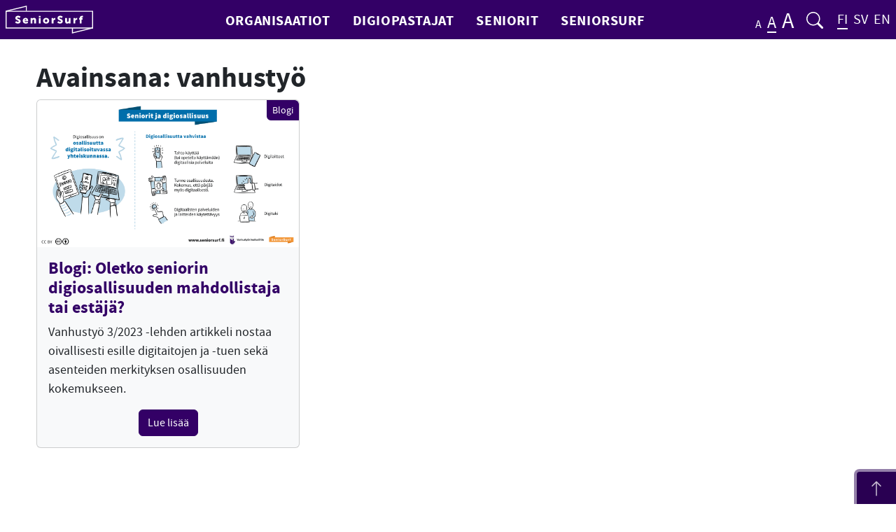

--- FILE ---
content_type: text/html; charset=UTF-8
request_url: https://seniorsurf.fi/tag/vanhustyo/
body_size: 7024
content:
<!DOCTYPE html>
<html lang="fi">
<head>
<meta charset="utf-8" />
<meta name="viewport" content="width=device-width, initial-scale=1" />
<link rel="shortcut icon" type="image/png" href="https://seniorsurf.fi/wp-content/themes/seniorsurf/images/favicon.png?v=3.7.20" />

<!-- Google Tag Manager -->
<script defer>
(function(w,d,s,l,i){w[l]=w[l]||[];w[l].push({'gtm.start': new Date().getTime(),event:'gtm.js'});
var f=d.getElementsByTagName(s)[0], j=d.createElement(s);j.defer=true;j.src='https://www.googletagmanager.com/gtm.js?id='+i;f.parentNode.insertBefore(j,f);
})(window,document,'script','dataLayer','GTM-PN93Z6Q');
</script>
<!-- End Google Tag Manager -->
 
<meta name='robots' content='index, follow, max-image-preview:large, max-snippet:-1, max-video-preview:-1' />

	<!-- This site is optimized with the Yoast SEO Premium plugin v26.8 (Yoast SEO v26.8) - https://yoast.com/product/yoast-seo-premium-wordpress/ -->
	<title>vanhustyö Archives &#8212; SeniorSurf</title>
	<link rel="canonical" href="https://seniorsurffi-wp33403.test.cchosting.fi/tag/vanhustyo/" />
	<meta property="og:locale" content="fi_FI" />
	<meta property="og:type" content="article" />
	<meta property="og:title" content="vanhustyö arkistot SeniorSurf 🙂" />
	<meta property="og:description" content="&#8212;" />
	<meta property="og:url" content="https://seniorsurffi-wp33403.test.cchosting.fi/tag/vanhustyo/" />
	<meta property="og:site_name" content="SeniorSurf" />
	<meta property="og:image" content="https://seniorsurf.fi/wp-content/uploads/facebook_seniorsurf.jpg" />
	<meta property="og:image:width" content="960" />
	<meta property="og:image:height" content="674" />
	<meta property="og:image:type" content="image/jpeg" />
	<meta name="twitter:card" content="summary_large_image" />
	<meta name="twitter:site" content="@seniorsurfsuomi" />
	<script type="application/ld+json" class="yoast-schema-graph">{"@context":"https://schema.org","@graph":[{"@type":"CollectionPage","@id":"https://seniorsurffi-wp33403.test.cchosting.fi/tag/vanhustyo/","url":"https://seniorsurffi-wp33403.test.cchosting.fi/tag/vanhustyo/","name":"vanhustyö Archives &#8212; SeniorSurf","isPartOf":{"@id":"https://seniorsurffi-wp33403.test.cchosting.fi/#website"},"primaryImageOfPage":{"@id":"https://seniorsurffi-wp33403.test.cchosting.fi/tag/vanhustyo/#primaryimage"},"image":{"@id":"https://seniorsurffi-wp33403.test.cchosting.fi/tag/vanhustyo/#primaryimage"},"thumbnailUrl":"https://seniorsurf.fi/wp-content/uploads/Seniorit_ja_digiosallisuus_infografiikka-1.png","breadcrumb":{"@id":"https://seniorsurffi-wp33403.test.cchosting.fi/tag/vanhustyo/#breadcrumb"},"inLanguage":"fi"},{"@type":"ImageObject","inLanguage":"fi","@id":"https://seniorsurffi-wp33403.test.cchosting.fi/tag/vanhustyo/#primaryimage","url":"https://seniorsurf.fi/wp-content/uploads/Seniorit_ja_digiosallisuus_infografiikka-1.png","contentUrl":"https://seniorsurf.fi/wp-content/uploads/Seniorit_ja_digiosallisuus_infografiikka-1.png","width":3840,"height":2161,"caption":"Seniorit ja digiosallisuus -infograafissa digiosallisuuden kerrotaan olevan osallisuutta digitalisoituvassa yhteiskunnassa. Digiosallisuutta vahvistaa: - Tahto käyttää (tai opetella käyttämään) digitaalisia palveluita. - Tunne osallisuudesta. Kokemus, että pärjää myös digitaalisesti. - Digitaalisten palveluiden ja laitteiden käytettävyys. - Digilaitteet. - Digitaidot. - Digituki."},{"@type":"BreadcrumbList","@id":"https://seniorsurffi-wp33403.test.cchosting.fi/tag/vanhustyo/#breadcrumb","itemListElement":[{"@type":"ListItem","position":1,"name":"Home","item":"https://seniorsurf.fi/"},{"@type":"ListItem","position":2,"name":"vanhustyö"}]},{"@type":"WebSite","@id":"https://seniorsurffi-wp33403.test.cchosting.fi/#website","url":"https://seniorsurffi-wp33403.test.cchosting.fi/","name":"SeniorSurf","description":"Vahvistaa seniorien digiosallisuutta ja tukee digiopastuksia.","publisher":{"@id":"https://seniorsurffi-wp33403.test.cchosting.fi/#organization"},"potentialAction":[{"@type":"SearchAction","target":{"@type":"EntryPoint","urlTemplate":"https://seniorsurffi-wp33403.test.cchosting.fi/?s={search_term_string}"},"query-input":{"@type":"PropertyValueSpecification","valueRequired":true,"valueName":"search_term_string"}}],"inLanguage":"fi"},{"@type":"Organization","@id":"https://seniorsurffi-wp33403.test.cchosting.fi/#organization","name":"SeniorSurf","url":"https://seniorsurffi-wp33403.test.cchosting.fi/","logo":{"@type":"ImageObject","inLanguage":"fi","@id":"https://seniorsurffi-wp33403.test.cchosting.fi/#/schema/logo/image/","url":"https://seniorsurf.fi/wp-content/uploads/Logo_violetti_SeniorSurf_512_512.png","contentUrl":"https://seniorsurf.fi/wp-content/uploads/Logo_violetti_SeniorSurf_512_512.png","width":512,"height":512,"caption":"SeniorSurf"},"image":{"@id":"https://seniorsurffi-wp33403.test.cchosting.fi/#/schema/logo/image/"},"sameAs":["https://fi-fi.facebook.com/seniorsurf.suomi/","https://x.com/seniorsurfsuomi"],"description":"SeniorSurf vahvistaa seniorien digiosallisuutta ja tukee digiopastuksia. SeniorSurf verkottaa seniorien digiosallisuuden ja digitaitojen parissa toimivia tahoja, julkaisee aineistoja toimijoiden tueksi, kokoaa tietoa yhteen sekä vaikuttaa seniorien digitaitoihin liittyviin asenteisiin.","email":"seniorsurf@vtkl.fi","telephone":"050 468 0171","legalName":"Vanhustyön keskusliitto ry","vatID":"0215403-8","taxID":"FI02154038","numberOfEmployees":{"@type":"QuantitativeValue","minValue":"1","maxValue":"10"},"publishingPrinciples":"https://seniorsurffi-wp33403.test.cchosting.fi/seniorsurf/mika-seniorsurf/","actionableFeedbackPolicy":"https://seniorsurffi-wp33403.test.cchosting.fi/seniorsurf/yhteystiedot/"}]}</script>
	<!-- / Yoast SEO Premium plugin. -->


<style id='wp-img-auto-sizes-contain-inline-css' type='text/css'>
img:is([sizes=auto i],[sizes^="auto," i]){contain-intrinsic-size:3000px 1500px}
/*# sourceURL=wp-img-auto-sizes-contain-inline-css */
</style>

<link rel='stylesheet' id='wp-block-library-css' href='https://seniorsurf.fi/wp-includes/css/dist/block-library/style.min.css?ver=6.9' type='text/css' media='all' />
<style id='global-styles-inline-css' type='text/css'>
:root{--wp--preset--aspect-ratio--square: 1;--wp--preset--aspect-ratio--4-3: 4/3;--wp--preset--aspect-ratio--3-4: 3/4;--wp--preset--aspect-ratio--3-2: 3/2;--wp--preset--aspect-ratio--2-3: 2/3;--wp--preset--aspect-ratio--16-9: 16/9;--wp--preset--aspect-ratio--9-16: 9/16;--wp--preset--color--black: #000000;--wp--preset--color--cyan-bluish-gray: #abb8c3;--wp--preset--color--white: #ffffff;--wp--preset--color--pale-pink: #f78da7;--wp--preset--color--vivid-red: #cf2e2e;--wp--preset--color--luminous-vivid-orange: #ff6900;--wp--preset--color--luminous-vivid-amber: #fcb900;--wp--preset--color--light-green-cyan: #7bdcb5;--wp--preset--color--vivid-green-cyan: #00d084;--wp--preset--color--pale-cyan-blue: #8ed1fc;--wp--preset--color--vivid-cyan-blue: #0693e3;--wp--preset--color--vivid-purple: #9b51e0;--wp--preset--gradient--vivid-cyan-blue-to-vivid-purple: linear-gradient(135deg,rgb(6,147,227) 0%,rgb(155,81,224) 100%);--wp--preset--gradient--light-green-cyan-to-vivid-green-cyan: linear-gradient(135deg,rgb(122,220,180) 0%,rgb(0,208,130) 100%);--wp--preset--gradient--luminous-vivid-amber-to-luminous-vivid-orange: linear-gradient(135deg,rgb(252,185,0) 0%,rgb(255,105,0) 100%);--wp--preset--gradient--luminous-vivid-orange-to-vivid-red: linear-gradient(135deg,rgb(255,105,0) 0%,rgb(207,46,46) 100%);--wp--preset--gradient--very-light-gray-to-cyan-bluish-gray: linear-gradient(135deg,rgb(238,238,238) 0%,rgb(169,184,195) 100%);--wp--preset--gradient--cool-to-warm-spectrum: linear-gradient(135deg,rgb(74,234,220) 0%,rgb(151,120,209) 20%,rgb(207,42,186) 40%,rgb(238,44,130) 60%,rgb(251,105,98) 80%,rgb(254,248,76) 100%);--wp--preset--gradient--blush-light-purple: linear-gradient(135deg,rgb(255,206,236) 0%,rgb(152,150,240) 100%);--wp--preset--gradient--blush-bordeaux: linear-gradient(135deg,rgb(254,205,165) 0%,rgb(254,45,45) 50%,rgb(107,0,62) 100%);--wp--preset--gradient--luminous-dusk: linear-gradient(135deg,rgb(255,203,112) 0%,rgb(199,81,192) 50%,rgb(65,88,208) 100%);--wp--preset--gradient--pale-ocean: linear-gradient(135deg,rgb(255,245,203) 0%,rgb(182,227,212) 50%,rgb(51,167,181) 100%);--wp--preset--gradient--electric-grass: linear-gradient(135deg,rgb(202,248,128) 0%,rgb(113,206,126) 100%);--wp--preset--gradient--midnight: linear-gradient(135deg,rgb(2,3,129) 0%,rgb(40,116,252) 100%);--wp--preset--font-size--small: 13px;--wp--preset--font-size--medium: 20px;--wp--preset--font-size--large: 36px;--wp--preset--font-size--x-large: 42px;--wp--preset--spacing--20: 0.44rem;--wp--preset--spacing--30: 0.67rem;--wp--preset--spacing--40: 1rem;--wp--preset--spacing--50: 1.5rem;--wp--preset--spacing--60: 2.25rem;--wp--preset--spacing--70: 3.38rem;--wp--preset--spacing--80: 5.06rem;--wp--preset--shadow--natural: 6px 6px 9px rgba(0, 0, 0, 0.2);--wp--preset--shadow--deep: 12px 12px 50px rgba(0, 0, 0, 0.4);--wp--preset--shadow--sharp: 6px 6px 0px rgba(0, 0, 0, 0.2);--wp--preset--shadow--outlined: 6px 6px 0px -3px rgb(255, 255, 255), 6px 6px rgb(0, 0, 0);--wp--preset--shadow--crisp: 6px 6px 0px rgb(0, 0, 0);}:where(.is-layout-flex){gap: 0.5em;}:where(.is-layout-grid){gap: 0.5em;}body .is-layout-flex{display: flex;}.is-layout-flex{flex-wrap: wrap;align-items: center;}.is-layout-flex > :is(*, div){margin: 0;}body .is-layout-grid{display: grid;}.is-layout-grid > :is(*, div){margin: 0;}:where(.wp-block-columns.is-layout-flex){gap: 2em;}:where(.wp-block-columns.is-layout-grid){gap: 2em;}:where(.wp-block-post-template.is-layout-flex){gap: 1.25em;}:where(.wp-block-post-template.is-layout-grid){gap: 1.25em;}.has-black-color{color: var(--wp--preset--color--black) !important;}.has-cyan-bluish-gray-color{color: var(--wp--preset--color--cyan-bluish-gray) !important;}.has-white-color{color: var(--wp--preset--color--white) !important;}.has-pale-pink-color{color: var(--wp--preset--color--pale-pink) !important;}.has-vivid-red-color{color: var(--wp--preset--color--vivid-red) !important;}.has-luminous-vivid-orange-color{color: var(--wp--preset--color--luminous-vivid-orange) !important;}.has-luminous-vivid-amber-color{color: var(--wp--preset--color--luminous-vivid-amber) !important;}.has-light-green-cyan-color{color: var(--wp--preset--color--light-green-cyan) !important;}.has-vivid-green-cyan-color{color: var(--wp--preset--color--vivid-green-cyan) !important;}.has-pale-cyan-blue-color{color: var(--wp--preset--color--pale-cyan-blue) !important;}.has-vivid-cyan-blue-color{color: var(--wp--preset--color--vivid-cyan-blue) !important;}.has-vivid-purple-color{color: var(--wp--preset--color--vivid-purple) !important;}.has-black-background-color{background-color: var(--wp--preset--color--black) !important;}.has-cyan-bluish-gray-background-color{background-color: var(--wp--preset--color--cyan-bluish-gray) !important;}.has-white-background-color{background-color: var(--wp--preset--color--white) !important;}.has-pale-pink-background-color{background-color: var(--wp--preset--color--pale-pink) !important;}.has-vivid-red-background-color{background-color: var(--wp--preset--color--vivid-red) !important;}.has-luminous-vivid-orange-background-color{background-color: var(--wp--preset--color--luminous-vivid-orange) !important;}.has-luminous-vivid-amber-background-color{background-color: var(--wp--preset--color--luminous-vivid-amber) !important;}.has-light-green-cyan-background-color{background-color: var(--wp--preset--color--light-green-cyan) !important;}.has-vivid-green-cyan-background-color{background-color: var(--wp--preset--color--vivid-green-cyan) !important;}.has-pale-cyan-blue-background-color{background-color: var(--wp--preset--color--pale-cyan-blue) !important;}.has-vivid-cyan-blue-background-color{background-color: var(--wp--preset--color--vivid-cyan-blue) !important;}.has-vivid-purple-background-color{background-color: var(--wp--preset--color--vivid-purple) !important;}.has-black-border-color{border-color: var(--wp--preset--color--black) !important;}.has-cyan-bluish-gray-border-color{border-color: var(--wp--preset--color--cyan-bluish-gray) !important;}.has-white-border-color{border-color: var(--wp--preset--color--white) !important;}.has-pale-pink-border-color{border-color: var(--wp--preset--color--pale-pink) !important;}.has-vivid-red-border-color{border-color: var(--wp--preset--color--vivid-red) !important;}.has-luminous-vivid-orange-border-color{border-color: var(--wp--preset--color--luminous-vivid-orange) !important;}.has-luminous-vivid-amber-border-color{border-color: var(--wp--preset--color--luminous-vivid-amber) !important;}.has-light-green-cyan-border-color{border-color: var(--wp--preset--color--light-green-cyan) !important;}.has-vivid-green-cyan-border-color{border-color: var(--wp--preset--color--vivid-green-cyan) !important;}.has-pale-cyan-blue-border-color{border-color: var(--wp--preset--color--pale-cyan-blue) !important;}.has-vivid-cyan-blue-border-color{border-color: var(--wp--preset--color--vivid-cyan-blue) !important;}.has-vivid-purple-border-color{border-color: var(--wp--preset--color--vivid-purple) !important;}.has-vivid-cyan-blue-to-vivid-purple-gradient-background{background: var(--wp--preset--gradient--vivid-cyan-blue-to-vivid-purple) !important;}.has-light-green-cyan-to-vivid-green-cyan-gradient-background{background: var(--wp--preset--gradient--light-green-cyan-to-vivid-green-cyan) !important;}.has-luminous-vivid-amber-to-luminous-vivid-orange-gradient-background{background: var(--wp--preset--gradient--luminous-vivid-amber-to-luminous-vivid-orange) !important;}.has-luminous-vivid-orange-to-vivid-red-gradient-background{background: var(--wp--preset--gradient--luminous-vivid-orange-to-vivid-red) !important;}.has-very-light-gray-to-cyan-bluish-gray-gradient-background{background: var(--wp--preset--gradient--very-light-gray-to-cyan-bluish-gray) !important;}.has-cool-to-warm-spectrum-gradient-background{background: var(--wp--preset--gradient--cool-to-warm-spectrum) !important;}.has-blush-light-purple-gradient-background{background: var(--wp--preset--gradient--blush-light-purple) !important;}.has-blush-bordeaux-gradient-background{background: var(--wp--preset--gradient--blush-bordeaux) !important;}.has-luminous-dusk-gradient-background{background: var(--wp--preset--gradient--luminous-dusk) !important;}.has-pale-ocean-gradient-background{background: var(--wp--preset--gradient--pale-ocean) !important;}.has-electric-grass-gradient-background{background: var(--wp--preset--gradient--electric-grass) !important;}.has-midnight-gradient-background{background: var(--wp--preset--gradient--midnight) !important;}.has-small-font-size{font-size: var(--wp--preset--font-size--small) !important;}.has-medium-font-size{font-size: var(--wp--preset--font-size--medium) !important;}.has-large-font-size{font-size: var(--wp--preset--font-size--large) !important;}.has-x-large-font-size{font-size: var(--wp--preset--font-size--x-large) !important;}
/*# sourceURL=global-styles-inline-css */
</style>

<style id='classic-theme-styles-inline-css' type='text/css'>
/*! This file is auto-generated */
.wp-block-button__link{color:#fff;background-color:#32373c;border-radius:9999px;box-shadow:none;text-decoration:none;padding:calc(.667em + 2px) calc(1.333em + 2px);font-size:1.125em}.wp-block-file__button{background:#32373c;color:#fff;text-decoration:none}
/*# sourceURL=/wp-includes/css/classic-themes.min.css */
</style>
<link rel='stylesheet' id='seniorsurf/css-css' href='https://seniorsurf.fi/wp-content/themes/seniorsurf/css/styles.min.css?ver=3.7.20' type='text/css' media='all' />
<link rel='stylesheet' id='seniorsurf/print-css-css' href='https://seniorsurf.fi/wp-content/themes/seniorsurf/css/print.min.css?ver=3.7.20' type='text/css' media='print' />
<link rel="https://api.w.org/" href="https://seniorsurf.fi/wp-json/" /><link rel="alternate" title="JSON" type="application/json" href="https://seniorsurf.fi/wp-json/wp/v2/tags/116" /><link rel="icon" href="https://seniorsurf.fi/wp-content/uploads/logo_violetti_seniorsurf_FQo_icon.png" sizes="32x32" />
<link rel="icon" href="https://seniorsurf.fi/wp-content/uploads/logo_violetti_seniorsurf_FQo_icon.png" sizes="192x192" />
<link rel="apple-touch-icon" href="https://seniorsurf.fi/wp-content/uploads/logo_violetti_seniorsurf_FQo_icon.png" />
<meta name="msapplication-TileImage" content="https://seniorsurf.fi/wp-content/uploads/logo_violetti_seniorsurf_FQo_icon.png" />
   
<script id="mcjs">!function(c,h,i,m,p){m=c.createElement(h),p=c.getElementsByTagName(h)[0],m.async=1,m.src=i,p.parentNode.insertBefore(m,p)}(document,"script","https://chimpstatic.com/mcjs-connected/js/users/e977d4154302e67f566f6c8f2/3061dc18d87408268bc1680e0.js");</script>

</head>

<body>

<header class="d-flex justify-content-between align-items-center">

    <div class="visually-hidden-focusable">
        <a href="#contentStart" class="text-white">Hyppää sisältöön</a>
    </div>

    <button id="menuBtn" type="button">
        <span class="visually-hidden">Menu</span>
    </button>

    <a href="https://seniorsurf.fi/" id="logo">
        <span class="visually-hidden text-white">SeniorSurf</span>
    </a>

    <div class="menu-container menu-hidden">

        <nav>
            <button type="button" id="closeMenuBtn" class="overlay-btn">
                <span class="visually-hidden">Sulje</span>
                <img src="https://seniorsurf.fi/wp-content/themes/seniorsurf/vendor/bootstrap-icons-1.11.3/x-lg.svg" id="closeMenuIcon" class="svg-inject s32" alt="Close" />
            </button>
            
            <ul><li><a href="https://seniorsurf.fi/" class="d-lg-none">Etusivu</a></li><li id="menu-item-7203" class="menu-item menu-item-type-post_type menu-item-object-page menu-item-7203"><a href="https://seniorsurf.fi/organisaatiot/">Organisaatiot</a></li>
<li id="menu-item-7204" class="menu-item menu-item-type-post_type menu-item-object-page menu-item-7204"><a href="https://seniorsurf.fi/digiopastajat/">Digiopastajat</a></li>
<li id="menu-item-7205" class="menu-item menu-item-type-post_type menu-item-object-page menu-item-7205"><a href="https://seniorsurf.fi/seniorit/">Seniorit</a></li>
<li id="menu-item-7206" class="menu-item menu-item-type-post_type menu-item-object-page menu-item-7206"><a href="https://seniorsurf.fi/seniorsurf/">SeniorSurf</a></li>
</ul>
            <form id="menuSearchForm" action="https://seniorsurf.fi/" method="get">
                <div class="input-group">
                    <label for="menuSearchInput" class="visually-hidden">Haku</label>
                    <input id="menuSearchInput" type="text" name="s" class="form-control" placeholder="Hae..." />
                    <button type="submit" class="btn btn-primary">
                        <img src="https://seniorsurf.fi/wp-content/themes/seniorsurf/vendor/bootstrap-icons-1.11.3/search.svg" id="menuSearchFormSearchIcon" class="svg-inject s20" alt="Hae" />
                        <span class="visually-hidden">Hae</span>
                    </button>
                </div>
            </form>
        </nav>
        
        <div id="headerButtons" class="d-flex align-items-center">

            <div class="font-resizer d-inline mt-1 me-3">
                <button type="button" id="decreaseFontSize" class="font-resizer-btn">
                    A <span class="visually-hidden">Pienennä tekstin kokoa</span>
                </button>
                <button type="button" id="resetFontSize" class="font-resizer-btn">
                    A <span class="visually-hidden">Palauta tekstin koko</span>
                </button>
                <button type="button" id="increaseFontSize" class="font-resizer-btn">
                    A <span class="visually-hidden">Suurena tekstin kokoa</span>
                </button>
            </div>

            <ul class="list-inline m-0">
                <li class="list-inline-item">
                <a id="searchBtn" href="#" class="me-2">
                    <img src="https://seniorsurf.fi/wp-content/themes/seniorsurf/vendor/bootstrap-icons-1.11.3/search.svg" id="mainMenuSearchIcon" class="svg-inject s24" alt="Hae" />
                    <span class="visually-hidden">Hae</span>
                </a>
                </li>
            <li class="list-inline-item">
                    <a href="https://seniorsurf.fi/" class="act">FI</a>
                </li><li class="list-inline-item">
                    <a href="https://seniorsurf.fi/svenska/">SV</a>
                </li><li class="list-inline-item">
                    <a href="https://seniorsurf.fi/english/">EN</a>
                </li>            </ul>

        </div> <!-- /#headerButtons -->
        
    </div>

</header>

<main>
    <div class="container-fluid">

        <h1>Avainsana: <span>vanhustyö</span></h1>
        
        <div class="row">
                                                <div class="col-md-4 mb-4">
                    
<a href="https://seniorsurf.fi/seniorin-digiosallisuus/" class="card bg-light h-100" aria-label="Blogi: Oletko seniorin digiosallisuuden mahdollistaja tai estäjä?">
            <img src="https://seniorsurf.fi/wp-content/uploads/Seniorit_ja_digiosallisuus_infografiikka-1-1200x675.png" class="card-img-top" alt="Blogi: Oletko seniorin digiosallisuuden mahdollistaja tai estäjä?" />
                <div class="card-badge">Blogi</div>
            <div class="card-body d-flex flex-column h-100">
        <h3 class="card-title">Blogi: Oletko seniorin digiosallisuuden mahdollistaja tai estäjä?</h3>
        <p class="card-text">Vanhustyö 3/2023 -lehden artikkeli nostaa oivallisesti esille digitaitojen ja -tuen sekä asenteiden merkityksen osallisuuden kokemukseen.</p>
        <div class="text-center mt-auto">
            <span class="btn btn-primary">Lue lisää</span>
        </div>
    </div>
</a>                    </div>
                                    </div>
    </div> <!-- /.container-fluid -->
</main>

<section id="searchOverlay" class="overlay">

	<h2 class="visually-hidden">Haku</h2>

	<button id="closeSearchOverlayBtn" type="button" class="overlay-btn">
		<img src="https://seniorsurf.fi/wp-content/themes/seniorsurf/vendor/bootstrap-icons-1.11.3/x-lg.svg" id="closeSearchOverlayIcon" class="svg-inject s32" alt="Close" />
		<span class="visually-hidden">Sulje</span>
	</button>

	<div id="searchContainer">
		
<form id="overlaySearch" role="search" method="get" class="search-form" action="https://seniorsurf.fi/" data-search-suggestions="true">
    <label for="overlaySearchInput" class="visually-hidden">Haku</label>
    <div class="position-relative">
            <div class="input-group">
            <input type="search" id="overlaySearchInput" class="form-control input-lg" placeholder="Etsi&hellip;" value="" name="s" autocomplete="off" />
            <button type="submit" class="btn btn-primary btn-lg">
                <img src="https://seniorsurf.fi/wp-content/themes/seniorsurf/vendor/bootstrap-icons-1.11.3/search.svg" class="svg-inject s24" alt="Search" />
                <span class="visually-hidden">Hae</span>
            </button>
        </div> <!-- /.input-group -->
            <div id="overlaySearchLoader" class="search-input-loader spinner-border spinner-border-sm text-secondary d-none" role="status">
            <span class="visually-hidden">Loading...</span>
        </div>
        </div>
        <div id="overlaySearchSuggestions" class="search-suggestions list-group mt-1" data-base-url="https://seniorsurf.fi/" data-lang="fi" data-post-subtypes="post,page" data-limit="5" data-show-all-results="Näytä kaikki tulokset" data-show-all-url="" data-show-icons="false"></div>
</form>

	</div>
</section><footer class="bg-primary text-white py-5">

<div class="container-fluid">

    <div class="row">

        <div class="col-md-4">
            <a href="https://seniorsurf.fi/" title="SeniorSurf">
                <img src="https://seniorsurf.fi/wp-content/uploads/seniorsurf.svg" class="senior-surf" alt="SeniorSurf" />
            </a>
        </div>

        <div class="col-md-4 text-center follow-us">
            <h2>Seuraa meitä</h2>
            <ul class="list-inline">
                            <li class="list-inline-item">
                    <a href="https://fi-fi.facebook.com/seniorsurf.suomi/" target="_blank" class="facebook" title="SeniorSurf Facebook">
                        <img src="https://seniorsurf.fi/wp-content/themes/seniorsurf/images/icon-facebook.svg?v=3.7.20" id="facebookIcon" class="svg-inject s48" alt="Facebook" />
                        <span class="visually-hidden">SeniorSurf Facebook (avautuu uuteen ikkunaan)</span>
                    </a>
                </li>
                            <li class="list-inline-item">
                    <a href="https://youtube.com/playlist?list=PLROoT1wfS6qFsdFIBLoyLVNTyXv_nIQ__" target="_blank" class="youtube" title="SeniorSurf Youtube">
                        <img src="https://seniorsurf.fi/wp-content/themes/seniorsurf/images/icon-youtube.svg?v=3.7.20" id="youtubeIcon" class="svg-inject s48" alt="Youtube" />
                        <span class="visually-hidden">SeniorSurf Youtube (avautuu uuteen ikkunaan)</span>
                    </a>
                </li>
                        </ul>
        </div>

        <div id="footerContactInfo" class="col-md-4">

            <h2>
                <a href="https://seniorsurf.fi/seniorsurf/yhteystiedot/">
                    Yhteystiedot
                    <img src="https://seniorsurf.fi/wp-content/themes/seniorsurf/vendor/bootstrap-icons-1.11.3/chevron-right.svg" id="contactChevronRight" class="svg-inject mt-n1" alt="Chevron right" />
                </a>
            </h2>
            
            <p>seniorsurf (at) vtkl.fi<br />
p. 050 468 0171<br />
Etäopastus<br />
p. 044 700 7101</p>

            <ul class="list-unstyled text-md-end"><li id="menu-item-14981" class="menu-item menu-item-type-custom menu-item-object-custom menu-item-14981"><a href="https://seniorsurf.fi/seniorit/etaopastus/#lomake">Etäopastuslomake</a></li>
<li id="menu-item-8260" class="menu-item menu-item-type-post_type menu-item-object-page menu-item-8260"><a href="https://seniorsurf.fi/seniorsurf/saavutettavuusseloste/">Saavutettavuusseloste</a></li>
<li id="menu-item-8559" class="menu-item menu-item-type-post_type menu-item-object-page menu-item-8559"><a href="https://seniorsurf.fi/seniorsurf/tietosuojaseloste/">Tietosuojaseloste</a></li>
<li id="menu-item-8988" class="menu-item menu-item-type-post_type menu-item-object-page menu-item-8988"><a href="https://seniorsurf.fi/seniorsurf/palaute/">Palaute</a></li>
</ul>        </div>

    </div> <!-- /.row -->

    <div class="row">

        <div class="col-md-4">
            <a href="https://vtkl.fi/" target="_blank"><img src="https://seniorsurf.fi/wp-content/uploads/vtkl-landscape-white-se-RGB.svg" class="vtkl" alt="Vahnustyön keskusliitto" /><span class="visually-hidden">Vanhustyön keskusliitto (avautuu uuteen ikkunaan)</span></a>
        </div>

        <div class="col-md-4 text-center">
            <img src="https://seniorsurf.fi/wp-content/uploads/STM_Logo_Rahoitus_White_rgb_FI.png" class="stm-logo" alt="Sosiaali- ja terveysministeriön rahoittama" />
        </div>
        
            </div> <!-- /.row -->

</div>

</footer>

<a href="https://seniorsurf.fi/seniorin-digiosallisuus/" id="scrollUpBtn" class="btn btn-primary btn-lg">
    <span class="visually-hidden">Takaisin ylös</span>
    <img src="https://seniorsurf.fi/wp-content/themes/seniorsurf/vendor/bootstrap-icons-1.11.3/arrow-up.svg" id="footerArrowUp" class="svg-inject s24" alt="Arrow up" />
</a>

<script type="speculationrules">
{"prefetch":[{"source":"document","where":{"and":[{"href_matches":"/*"},{"not":{"href_matches":["/wp-*.php","/wp-admin/*","/wp-content/uploads/*","/wp-content/*","/wp-content/plugins/*","/wp-content/themes/seniorsurf/*","/*\\?(.+)"]}},{"not":{"selector_matches":"a[rel~=\"nofollow\"]"}},{"not":{"selector_matches":".no-prefetch, .no-prefetch a"}}]},"eagerness":"conservative"}]}
</script>
<!-- Matomo -->
<script>
  var _paq = window._paq = window._paq || [];
  /* tracker methods like "setCustomDimension" should be called before "trackPageView" */
  _paq.push(['trackPageView']);
  _paq.push(['enableLinkTracking']);
  (function() {
    var u="https://stats.cloudcity.fi/";
    _paq.push(['setTrackerUrl', u+'piwik.php']);
    _paq.push(['setSiteId', '2714']);
    var d=document, g=d.createElement('script'), s=d.getElementsByTagName('script')[0];
    g.async=true; g.src=u+'piwik.js'; s.parentNode.insertBefore(g,s);
  })();
</script>
<!-- End Matomo Code -->
<script type="text/javascript" src="https://seniorsurf.fi/wp-content/themes/seniorsurf/js/common-bundle.min.js?ver=3.7.20" id="seniorsurf/js-js"></script>
<script type="text/javascript" id="wp-consent-api-js-extra">
/* <![CDATA[ */
var consent_api = {"consent_type":"","waitfor_consent_hook":"","cookie_expiration":"30","cookie_prefix":"wp_consent","services":[]};
//# sourceURL=wp-consent-api-js-extra
/* ]]> */
</script>
<script type="text/javascript" src="https://seniorsurf.fi/wp-content/plugins/wp-consent-api/assets/js/wp-consent-api.min.js?ver=2.0.0" id="wp-consent-api-js"></script>

</body>
</html>

<!-- Page cached by LiteSpeed Cache 7.7 on 2026-01-27 12:00:49 -->

--- FILE ---
content_type: text/css; charset=UTF-8
request_url: https://seniorsurf.fi/wp-content/themes/seniorsurf/css/print.min.css?ver=3.7.20
body_size: 35
content:
#placesList>div,.place-list-div{float:none;display:block;width:100%}#downLink,#morePosts,#scrollUp,#upLink,.box,.flexslider,.flexslider .flex-img-container:after,.follow-us,.hero,.hero-main:after,.material-info-and-buttons button,.modal,.read-more,.separator,.some-icons,.tags,.no-print,footer,header,nav{display:none!important;width:0!important;height:0!important;visibility:hidden!important;overflow:hidden!important}#footerContactInfo,.text-center{text-align:center}.main-img{height:auto;padding:0}.main-img>.h-container{position:static}.hero img{display:none}.flexslider .flex-texts,.hero .hero-texts{position:static;width:auto;-webkit-transform:none;-ms-transform:none;transform:none}#mapSearchTerm{width:100%}.place-list-div{-webkit-flex:none;flex:none;border:none}a,body{color:#000}a{text-decoration:none}footer,section{margin:0;padding:0;page-break-inside:avoid}

--- FILE ---
content_type: image/svg+xml
request_url: https://seniorsurf.fi/wp-content/themes/seniorsurf/images/icon-facebook.svg?v=3.7.20
body_size: -144
content:
<svg id="a9010724-938c-43de-a38a-3cf2ab1dd9ee" data-name="Layer 1" xmlns="http://www.w3.org/2000/svg" viewBox="0 0 32 32"><title>Facebook</title><path d="M32,16.1A16,16,0,1,0,13.5,31.9V20.72H9.44V16.1H13.5V12.57c0-4,2.39-6.22,6-6.22a25,25,0,0,1,3.59.31V10.6h-2a2.31,2.31,0,0,0-2.61,2.5v3h4.44l-.71,4.62H18.5V31.9A16,16,0,0,0,32,16.1Z"/></svg>


--- FILE ---
content_type: image/svg+xml
request_url: https://seniorsurf.fi/wp-content/uploads/seniorsurf.svg
body_size: 828
content:
<?xml version="1.0" encoding="utf-8"?>
<!-- Generator: Adobe Illustrator 21.1.0, SVG Export Plug-In . SVG Version: 6.00 Build 0)  -->
<svg version="1.1" id="Layer_1" xmlns="http://www.w3.org/2000/svg" xmlns:xlink="http://www.w3.org/1999/xlink" x="0px" y="0px"
	 viewBox="0 0 700 224" style="enable-background:new 0 0 700 224;" xml:space="preserve">
<style type="text/css">
	.st0{fill:#FFFFFF;}
</style>
<g>
	<path class="st0" d="M700,182.8H0V41.5h700V182.8z M8.1,174.8h683.9V49.5H8.1V174.8z"/>
	<g>
		<path class="st0" d="M84.2,124c0,0,6.9,6.3,14.6,6.3c3.1,0,6.4-1.2,6.4-4.9c0-7.3-27.4-7-27.4-25.7c0-11.2,9.4-18.7,21.6-18.7
			c13.1,0,19.6,6.9,19.6,6.9l-6.3,12.2c0,0-6.2-5.4-13.5-5.4c-3.1,0-6.5,1.4-6.5,4.8c0,7.7,27.4,6.3,27.4,25.5
			c0,10.1-7.8,18.9-21.5,18.9c-14.3,0-22.3-8.6-22.3-8.6L84.2,124z"/>
		<path class="st0" d="M159.9,98.1c12.9,0,20.3,9,20.3,21.3c0,1.5-0.3,4.6-0.3,4.6h-27.7c1.1,5.4,5.6,7.9,10.2,7.9
			c6.3,0,12.1-4.5,12.1-4.5l5.5,10.3c0,0-7.1,6.4-18.8,6.4c-15.7,0-24.2-11.3-24.2-23.1C137,108.2,145.7,98.1,159.9,98.1z
			 M165.2,115.5c0-3.3-2.3-6.3-5.8-6.3c-4.3,0-6.3,3.1-7.1,6.3H165.2z"/>
		<path class="st0" d="M199.6,99.2h14.1v3.9c0,1.5-0.2,2.7-0.2,2.7h0.2c2.1-3.4,6.3-7.6,14-7.6c8.8,0,15.8,4.1,15.8,16.5v28.4h-14.7
			v-25.7c0-4.1-1.6-5.8-4.9-5.8c-4.6,0-7.5,2.6-8.6,6.3c-0.6,1.7-0.9,3.7-0.9,5.8v19.5h-14.7L199.6,99.2L199.6,99.2z"/>
		<path class="st0" d="M265.3,99.2H280v43.9h-14.7V99.2z M265.5,82.1h14.4v11.5h-14.4V82.1z"/>
		<path class="st0" d="M324.1,98.1c13.9,0,24.9,9.2,24.9,23.1c0,13.7-11,22.9-24.8,22.9c-13.8,0-24.8-9.1-24.8-22.9
			S310.3,98.1,324.1,98.1z M324.2,131.8c5.4,0,9.9-4,9.9-10.5c0-6.7-4.6-10.8-9.9-10.8c-5.4,0-9.9,4.2-9.9,10.8
			C314.2,127.8,318.8,131.8,324.2,131.8z"/>
		<path class="st0" d="M368.2,99.2h14.1v7.5c0,1.5-0.2,2.7-0.2,2.7h0.2c1.9-6,7.5-10.9,14-10.9c0.9,0,1.7,0.2,1.7,0.2v14.5
			c0,0-1.2-0.3-3-0.3c-3.5,0-9.2,1.1-11.3,7.7c-0.5,1.6-0.8,3.6-0.8,6V143h-14.7L368.2,99.2L368.2,99.2z"/>
		<path class="st0" d="M421.5,124c0,0,6.9,6.3,14.6,6.3c3.1,0,6.4-1.2,6.4-4.9c0-7.3-27.4-7-27.4-25.7c0-11.2,9.4-18.7,21.6-18.7
			c13.1,0,19.6,6.9,19.6,6.9l-6.3,12.2c0,0-6.2-5.4-13.5-5.4c-3.1,0-6.5,1.4-6.5,4.8c0,7.7,27.4,6.3,27.4,25.5
			c0,10.1-7.8,18.9-21.5,18.9c-14.3,0-22.3-8.6-22.3-8.6L421.5,124z"/>
		<path class="st0" d="M476.7,99.2h14.7v25.7c0,4.1,1.6,5.8,4.7,5.8c6.3,0,9.2-5.6,9.2-12.1V99.1h14.7V143h-14.1v-3.9
			c0-1.5,0.2-2.7,0.2-2.7h-0.2c-2.4,4.7-7.9,7.6-13.7,7.6c-8.6,0-15.6-4.1-15.6-16.5L476.7,99.2L476.7,99.2z"/>
		<path class="st0" d="M542.6,99.2h14.1v7.5c0,1.5-0.2,2.7-0.2,2.7h0.2c1.9-6,7.5-10.9,14-10.9c0.9,0,1.7,0.2,1.7,0.2v14.5
			c0,0-1.2-0.3-3-0.3c-3.5,0-9.2,1.1-11.3,7.7c-0.5,1.6-0.8,3.6-0.8,6V143h-14.7V99.2z"/>
		<path class="st0" d="M593.5,111.4h-5.4V99.9h5.4v-1.8c0-14.4,13-16.4,20.1-16.4c2.7,0,4.5,0.3,4.5,0.3v12.4c0,0-1-0.2-2.4-0.2
			c-2.9,0-7.5,0.5-7.5,4.3v1.4h8.1v11.5h-8.1V143h-14.7V111.4z"/>
	</g>
	<polygon class="st0" points="2.9,48.7 1,40.9 169.9,0 169.9,41.9 162,41.9 162,10.1 	"/>
	<polygon class="st0" points="530.7,223.6 530.7,180.1 538.6,180.1 538.6,213.5 697.7,174.1 699.6,181.9 	"/>
</g>
</svg>


--- FILE ---
content_type: image/svg+xml
request_url: https://seniorsurf.fi/wp-content/themes/seniorsurf/images/icon-menu.svg
body_size: 96
content:
<?xml version="1.0" encoding="utf-8"?>
<!-- Generator: Adobe Illustrator 21.1.0, SVG Export Plug-In . SVG Version: 6.00 Build 0)  -->
<svg version="1.1" id="Layer_1" xmlns="http://www.w3.org/2000/svg" xmlns:xlink="http://www.w3.org/1999/xlink" x="0px" y="0px"
	 viewBox="0 0 32 32" style="enable-background:new 0 0 32 32;" xml:space="preserve">
<style type="text/css">
	.st0{fill:#FFFFFF;}
</style>
<g>
	<path class="st0" d="M32,6.7C32,7.4,31.4,8,30.7,8H1.3C0.6,8,0,7.4,0,6.7V4c0-0.7,0.6-1.3,1.3-1.3h29.3C31.4,2.7,32,3.3,32,4V6.7z
		 M32,17.3c0,0.7-0.6,1.3-1.3,1.3H1.3C0.6,18.6,0,18,0,17.3v-2.7c0-0.7,0.6-1.3,1.3-1.3h29.3c0.7,0,1.3,0.6,1.3,1.3v2.7H32z M32,28
		c0,0.7-0.6,1.3-1.3,1.3H1.3C0.6,29.3,0,28.7,0,28v-2.7C0,24.6,0.6,24,1.3,24h29.3c0.7,0,1.3,0.6,1.3,1.3V28H32z"/>
</g>
</svg>


--- FILE ---
content_type: image/svg+xml
request_url: https://seniorsurf.fi/wp-content/uploads/vtkl-landscape-white-se-RGB.svg
body_size: 3930
content:
<?xml version="1.0" encoding="UTF-8"?><svg id="a" xmlns="http://www.w3.org/2000/svg" viewBox="0 0 640 165"><defs><style>.b{fill:#fff;}</style></defs><path class="b" d="M59.88,46.04s0,.04,0,.06c-1.22,2.52-3.78,4.13-6.59,4.13s-5.37-1.61-6.59-4.13c0-.02,0-.04,0-.06,1.22-2.52,3.78-4.13,6.59-4.13s5.37,1.61,6.59,4.13Zm-41.51-4.13c-2.8,0-5.37,1.61-6.59,4.13,0,.02,0,.04,0,.06,1.22,2.52,3.78,4.13,6.59,4.13s5.37-1.61,6.59-4.13c0-.02,0-.04,0-.06-1.22-2.52-3.78-4.13-6.59-4.13Zm16.96,27.62c.02,.06,.11,.06,.12,0l2.14-7.42,2.19-7.6s0-.04,0-.05l-4.34-6.24s-.08-.04-.11,0l-4.34,6.24s-.01,.04,0,.05l2.19,7.6,2.14,7.42Zm-4.1,37.55c10.48,6.06,21.52,11.31,32.84,15.59,7.6,2.88,15.39,5.35,23.28,7.39,.03,0,.05,0,.07-.03,3.83-5.7,7.65-11.4,11.48-17.11,.02-.04,0-.09-.04-.1-7.12-1.76-16.8-4.46-28-8.59-8.9-3.27-16.94-6.23-26.39-11.38,0,0-32.77-17.88-42.61-42.07C.17,46.64,.12,42.34,.12,42.34c-.01-.43-.04-.4-.05-.4-.09,0-.12,18.19,.03,88.36,.02,10.57,9.93,24.17,24.92,31.06,4.06,1.87,8.17,2.9,12.15,3.35,11.74,1.32,23.26-2.54,31.95-10.11l-.02-.11c-5.32-1.71-10.58-3.61-15.73-5.69-8.23-3.32-16.35-7.16-24.15-11.42-1.08-.59-1.41-2-.66-3.03,.62-.84,1.83-1,2.75-.5,7.62,4.15,15.55,7.9,23.59,11.14,5.76,2.32,11.64,4.42,17.61,6.26l.07-.02c1.47-1.6,2.83-3.32,4.06-5.15,2.76-4.12,5.53-8.23,8.29-12.35l-.04-.1c-7.55-2-14.99-4.38-22.28-7.14-11.52-4.36-22.77-9.7-33.43-15.88-.98-.57-1.32-1.82-.75-2.8,.57-.98,1.82-1.32,2.8-.75ZM71.56,41.94s-.04-.04-.06,.4c0,0-.05,4.31-1.73,8.45-5.74,14.14-19.32,26.12-29.62,33.64-.04,.03-.03,.08,0,.11,3.92,2.57,6.54,4.02,6.63,4.07,8.8,4.8,16.24,7.59,24.71,10.71,.04,.02,.09-.02,.09-.06,.08-44.7,.04-57.31-.03-57.31Zm-.04-25.08V.06c0-.05-.06-.08-.1-.05l-11.69,9.74s-.02,.03-.02,.05v4.34l-1.35-.31c-7.42-1.71-14.98-2.57-22.54-2.59-7.56,.02-15.12,.88-22.54,2.59l-1.35,.31v-4.34s0-.04-.02-.05L.21,.01s-.1,0-.1,.05V16.86l-.05,25.48H.12c-.09-4.93,1.75-9.88,5.52-13.64s8.53-5.51,13.36-5.51,9.67,1.84,13.36,5.51l3.4,3.38s.07,.02,.09,0l3.4-3.38c3.69-3.67,8.53-5.51,13.36-5.51s9.67,1.84,13.36,5.51c3.78,3.76,5.62,8.71,5.52,13.64h.07l-.06-25.48Zm23.56,129.97"/><g><path class="b" d="M147.32,78.16h-7.98c-3.51-10.71-6.62-21.47-9.35-32.47,2.24-.39,5.45-.63,7.16-.63l5.75,22.1c.24,.83,.39,1.75,.49,2.73h.49c.05-.97,.2-1.9,.44-2.73l5.84-22.1c1.8,0,5.06,.24,6.82,.63-2.82,11.1-6.04,21.67-9.64,32.47Z"/><path class="b" d="M176.72,78.65c-2.19,0-3.85-.58-4.72-2.63h-.29c-2,1.75-4.14,2.63-6.67,2.63-4.43,0-7.64-2.24-7.64-7.35,0-5.6,3.46-7.5,9.54-7.74l3.99-.15v-4.33c-1.22-.73-2.97-.97-4.72-.97-2.04,0-4.28,.44-5.74,1.07-.39-1.61-.83-3.8-.93-5.89,2.24-.63,4.67-1.02,7.21-1.02,3.8,0,7.94,.93,10.47,2.97v15.14c0,1.27,.34,1.7,1.51,1.7h2.63v2.19c0,3.36-2,4.38-4.63,4.38Zm-5.79-10.91l-3.99,.15c-2.14,.1-2.97,.68-2.97,2.97,0,1.95,.83,2.73,2.68,2.73,1.41,0,3.21-.34,4.28-1.17v-4.67Z"/><path class="b" d="M198.98,78.16v-17.24c0-2-.68-2.92-3.46-2.92-1.56,0-3.07,.44-4.43,1.31v18.84h-6.57v-25.17c1.9-.24,4.48-.39,6.57-.39v2.53h.34c2.58-2.43,4.53-2.87,6.67-2.87,3.99,0,7.45,2.09,7.45,7.94v17.97h-6.57Z"/><path class="b" d="M225.66,78.16v-17.24c0-1.66-.34-2.92-3.46-2.92-1.75,0-3.16,.54-4.43,1.31v18.84h-6.57V42.38c1.9-.24,4.48-.44,6.57-.44v13.19h.34c2.29-2.14,4.19-2.87,6.67-2.87,4.48,0,7.45,2.58,7.45,7.89v18.01h-6.57Z"/><path class="b" d="M253.22,78.16v-2.19h-.34c-2.19,2-4.28,2.68-6.57,2.68-3.99,0-7.55-2.09-7.55-7.98v-17.72c1.95-.24,4.43-.39,6.57-.39v17.24c0,2.09,.93,3.12,3.9,3.12,1.46,0,2.78-.29,3.99-.93v-19.04c1.95-.24,4.43-.39,6.57-.39v25.61h-6.57Z"/><path class="b" d="M273.03,78.65c-2.87,0-6.04-.73-8.13-1.85,.49-2.19,.88-3.85,1.51-5.89,2,1.07,5.26,1.8,7.69,1.8,1.66,0,2.29-.78,2.29-2.05,0-3.46-11.25-1.07-11.25-9.93,0-5.79,5.16-8.47,10.76-8.47,1.7,0,4.33,.24,6.33,.78-.1,1.8-.44,3.89-.88,5.84-1.8-.54-4.92-.97-7.01-.97-1.61,0-2.34,.73-2.34,2.04,0,3.51,11.2,.97,11.2,10.52,0,5.74-5.06,8.18-10.18,8.18Z"/><path class="b" d="M297.57,78.65c-5.99,0-8.76-2.92-8.76-9.1v-11.05h-2.87v-5.74h2.87v-5.26c1.95-.44,4.53-.93,6.57-1.07v6.33h6.57c0,1.85-.1,3.75-.34,5.74h-6.23v11.44c0,2.34,1.02,2.68,3.21,2.68,1.22,0,2.87-.39,3.65-.78,.39,1.66,.68,3.7,.88,5.6-1.36,.68-4.14,1.22-5.55,1.22Z"/><path class="b" d="M320.21,76.75c-3.02,9.15-7.01,11.93-11.69,11.93-1.22,0-3.41-.15-4.92-.93,.2-2.09,.63-4.33,1.12-5.99,.97,.39,2.77,.58,4.19,.58,1.7,0,2.58-.49,3.41-2.39l.73-1.66c-2.82-6.18-6.52-16.41-8.37-25.32,1.9-.24,4.62-.39,6.43-.39l4.28,15.24c.24,.78,.59,2.19,.73,2.97h.34c.15-.83,.49-2.19,.73-2.97l4.48-15.24c1.8,0,4.43,.1,6.38,.39l-7.84,23.76Z"/><path class="b" d="M341.59,78.65c-6.82,0-11.49-4.09-11.49-13.19,0-8.23,4.87-13.19,11.69-13.19s11.49,3.8,11.49,13.19c0,8.52-5.11,13.19-11.68,13.19Zm-4.53-28.48c-2.29,0-3.46-1.61-3.46-3.55s1.12-3.65,3.51-3.65,3.46,1.66,3.46,3.65-1.17,3.55-3.51,3.55Zm4.67,7.64c-3.12,0-4.63,2.09-4.63,7.64s1.36,7.64,4.53,7.64,4.62-2.09,4.62-7.64-1.36-7.64-4.53-7.64Zm4.72-7.64c-2.29,0-3.46-1.61-3.46-3.55s1.12-3.65,3.51-3.65,3.46,1.66,3.46,3.65-1.17,3.55-3.51,3.55Z"/><path class="b" d="M371.97,78.16v-17.24c0-2-.68-2.92-3.46-2.92-1.56,0-3.07,.44-4.43,1.31v18.84h-6.57v-25.17c1.9-.24,4.48-.39,6.57-.39v2.53h.34c2.58-2.43,4.53-2.87,6.67-2.87,3.99,0,7.45,2.09,7.45,7.94v17.97h-6.57Z"/><path class="b" d="M408.87,78.4l-5.55-10.86-2.63,3.02v7.6h-6.57V42.38c1.85-.24,4.48-.44,6.57-.44v20.89h.34c1.36-2.34,3.02-4.63,4.77-6.67l3.31-3.94c1.9,.15,4.92,.63,6.52,1.17l-7.98,9.2c2.82,4.82,5.36,9.59,8.13,15.29-1.51,.29-4.97,.54-6.91,.54Z"/><path class="b" d="M438.77,67.4h-14.02v.29c0,3.21,1.27,4.77,5.6,4.77,2.24,0,5.31-.68,6.86-1.56,.58,1.7,1.12,4.14,1.41,6.18-2.24,1.02-6.09,1.56-8.37,1.56-8.03,0-12.56-4.38-12.56-12.85,0-8.96,4.67-13.54,11.2-13.54,7.11,0,10.08,4.53,10.08,11.3,0,1.07-.05,2.68-.19,3.85Zm-6.43-5.7c0-3.02-1.07-4.53-3.55-4.53s-3.99,1.75-3.99,5.84h7.5c.05-.29,.05-1.07,.05-1.31Z"/><path class="b" d="M450.75,78.65c-2.87,0-6.04-.73-8.13-1.85,.49-2.19,.88-3.85,1.51-5.89,2,1.07,5.26,1.8,7.69,1.8,1.66,0,2.29-.78,2.29-2.05,0-3.46-11.25-1.07-11.25-9.93,0-5.79,5.16-8.47,10.76-8.47,1.7,0,4.33,.24,6.33,.78-.1,1.8-.44,3.89-.88,5.84-1.8-.54-4.92-.97-7.01-.97-1.61,0-2.34,.73-2.34,2.04,0,3.51,11.2,.97,11.2,10.52,0,5.74-5.06,8.18-10.18,8.18Z"/><path class="b" d="M480.54,78.4l-5.55-10.86-2.63,3.02v7.6h-6.57V42.38c1.85-.24,4.48-.44,6.57-.44v20.89h.34c1.36-2.34,3.02-4.63,4.77-6.67l3.31-3.94c1.9,.15,4.92,.63,6.52,1.17l-7.98,9.2c2.82,4.82,5.36,9.59,8.13,15.29-1.51,.29-4.97,.54-6.91,.54Z"/><path class="b" d="M505.33,78.16v-2.19h-.34c-2.19,2-4.28,2.68-6.57,2.68-3.99,0-7.55-2.09-7.55-7.98v-17.72c1.95-.24,4.43-.39,6.57-.39v17.24c0,2.09,.93,3.12,3.9,3.12,1.46,0,2.78-.29,3.99-.93v-19.04c1.95-.24,4.43-.39,6.57-.39v25.61h-6.57Z"/><path class="b" d="M525.14,78.65c-2.87,0-6.04-.73-8.13-1.85,.49-2.19,.88-3.85,1.51-5.89,2,1.07,5.26,1.8,7.69,1.8,1.66,0,2.29-.78,2.29-2.05,0-3.46-11.25-1.07-11.25-9.93,0-5.79,5.16-8.47,10.76-8.47,1.7,0,4.33,.24,6.33,.78-.1,1.8-.44,3.89-.88,5.84-1.8-.54-4.92-.97-7.01-.97-1.61,0-2.34,.73-2.34,2.04,0,3.51,11.2,.97,11.2,10.52,0,5.74-5.06,8.18-10.18,8.18Z"/><path class="b" d="M540.19,78.16V42.38c1.9-.24,4.48-.44,6.57-.44v36.22h-6.57Z"/><path class="b" d="M556.84,49.92c-2.44,0-3.65-1.8-3.65-3.75s1.17-3.85,3.7-3.85,3.65,1.85,3.65,3.85-1.22,3.75-3.7,3.75Zm-3.26,28.24v-25.41h6.57v25.41h-6.57Z"/><path class="b" d="M570.23,49.92c-2.44,0-3.65-1.8-3.65-3.75s1.17-3.85,3.7-3.85,3.65,1.85,3.65,3.85-1.22,3.75-3.7,3.75Zm-3.26,28.24v-25.41h6.57v25.41h-6.57Z"/><path class="b" d="M589.85,78.65c-5.99,0-8.76-2.92-8.76-9.1v-11.05h-2.87v-5.74h2.87v-5.26c1.95-.44,4.53-.93,6.57-1.07v6.33h6.57c0,1.85-.1,3.75-.34,5.74h-6.23v11.44c0,2.34,1.02,2.68,3.21,2.68,1.22,0,2.87-.39,3.65-.78,.39,1.66,.68,3.7,.88,5.6-1.36,.68-4.14,1.22-5.55,1.22Z"/><path class="b" d="M608.89,78.65c-5.99,0-8.76-2.92-8.76-9.1v-11.05h-2.87v-5.74h2.87v-5.26c1.95-.44,4.53-.93,6.57-1.07v6.33h6.57c0,1.85-.1,3.75-.34,5.74h-6.23v11.44c0,2.34,1.02,2.68,3.21,2.68,1.22,0,2.87-.39,3.65-.78,.39,1.66,.68,3.7,.88,5.6-1.36,.68-4.14,1.22-5.55,1.22Z"/><path class="b" d="M628.32,78.65c-6.82,0-11.49-4.09-11.49-13.19,0-8.23,4.87-13.19,11.69-13.19s11.49,3.8,11.49,13.19c0,8.52-5.11,13.19-11.68,13.19Zm.15-20.84c-3.12,0-4.63,2.09-4.63,7.64s1.36,7.64,4.53,7.64,4.62-2.09,4.62-7.64-1.36-7.64-4.53-7.64Z"/></g><g><path class="b" d="M141.23,117.92c-4.55,0-6.89-2.84-6.89-8.25,0-5.71,2.84-8.2,6.82-8.2,1.4,0,3.13,.28,4.03,.78-.07,.64-.26,1.42-.43,2.08-1.02-.52-2.27-.81-3.53-.81-2.8,0-4.41,1.49-4.41,6.18,0,4.29,1.37,6.14,4.43,6.14,1.33,0,2.72-.38,3.81-1.07,.19,.64,.35,1.35,.43,2.08-1.16,.71-2.87,1.04-4.27,1.04Z"/><path class="b" d="M158.76,117.69h-9.12v-15.97h8.93c0,.62-.07,1.4-.19,2.04h-6.42v4.6h4.86v2.01h-4.86v5.28h6.99c0,.64-.07,1.37-.19,2.04Z"/><path class="b" d="M172.93,117.81l-6.59-11.21c-.21-.35-.62-1.23-.78-1.75l-.17,.02c.07,.62,.12,1.33,.12,1.8v11.02h-2.09v-15.8c.69-.14,1.73-.21,2.39-.21l6.3,10.73c.28,.47,.59,1.18,.78,1.73l.17-.02c-.07-.47-.12-1.33-.12-1.82v-10.57h2.09v15.9c-.57,.09-1.49,.19-2.11,.19Z"/><path class="b" d="M189.18,103.76h-4v13.93h-2.32v-13.93h-4.07v-2.04h10.59c0,.66-.07,1.4-.19,2.04Z"/><path class="b" d="M201.67,117.81l-1.3-2.61c-.9-1.8-1.85-3.32-2.65-4.07h-2.32v6.56h-2.27v-15.8c1.8-.21,3.22-.33,4.57-.33,2.84,0,5.21,1.21,5.21,4.6,0,2.2-1.35,3.77-3.25,4.29,.88,.73,1.85,1.99,2.7,3.62l1.78,3.46c-.74,.19-1.68,.28-2.46,.28Zm-4.07-14.38c-.69,0-1.59,.07-2.2,.14v5.73h1.94c2.04,0,3.22-.95,3.22-3.03s-1.11-2.84-2.96-2.84Z"/><path class="b" d="M217.21,117.81l-1.59-4.86h-5.47l-1.54,4.86c-.66-.02-1.45-.09-2.09-.26,1.52-5.12,3.32-10.47,5.26-15.83h2.46c1.8,5.19,3.62,10.73,5.21,15.83-.69,.17-1.49,.24-2.25,.26Zm-4.03-12.7c-.12-.36-.17-.69-.19-1.14h-.17c0,.45-.05,.78-.17,1.14l-1.92,5.95h4.31l-1.87-5.95Z"/><path class="b" d="M232.54,117.69h-8.6v-15.97h2.32v13.91h6.47c0,.69-.07,1.37-.19,2.06Z"/><path class="b" d="M245.97,103.76h-6.54v4.98h5.35v2.04h-5.35v6.92h-2.32v-15.97h9.03c0,.64-.07,1.35-.17,2.04Z"/><path class="b" d="M255.62,117.92c-4.15,0-6.59-2.54-6.59-8.13s2.51-8.32,6.59-8.32,6.56,2.58,6.56,8.22-2.61,8.22-6.56,8.22Zm-.02-14.43c-2.7,0-4.07,1.49-4.07,6.21,0,4.43,1.21,6.21,4.1,6.21s4.07-1.68,4.07-6.21-1.42-6.21-4.1-6.21Zm-2.18-2.65c-.71,0-1.14-.5-1.14-1.11s.43-1.11,1.16-1.11,1.16,.47,1.16,1.11-.45,1.11-1.18,1.11Zm4.27,0c-.73,0-1.14-.5-1.14-1.11s.4-1.11,1.14-1.11,1.16,.47,1.16,1.11-.45,1.11-1.16,1.11Z"/><path class="b" d="M275.38,117.81l-1.3-2.61c-.9-1.8-1.85-3.32-2.65-4.07h-2.32v6.56h-2.27v-15.8c1.8-.21,3.22-.33,4.57-.33,2.84,0,5.21,1.21,5.21,4.6,0,2.2-1.35,3.77-3.25,4.29,.88,.73,1.85,1.99,2.7,3.62l1.78,3.46c-.74,.19-1.68,.28-2.46,.28Zm-4.07-14.38c-.69,0-1.59,.07-2.2,.14v5.73h1.94c2.04,0,3.22-.95,3.22-3.03s-1.11-2.84-2.96-2.84Z"/><path class="b" d="M286.46,117.9c-1.21,0-2.98-.12-4.69-.33v-15.68c1.37-.19,3.08-.33,4.45-.33,3.15,0,5.21,1.18,5.21,4.15,0,1.75-1.02,3.01-2.32,3.58v.17c1.82,.52,2.91,1.75,2.91,3.74,0,3.39-2.51,4.71-5.57,4.71Zm-.14-14.55c-.66,0-1.35,.05-2.3,.12v5.19h2.53c1.61,0,2.61-1.02,2.61-2.77,0-1.66-1-2.54-2.84-2.54Zm.38,7.04h-2.68v5.52c.92,.1,1.78,.14,2.39,.14,2.13,0,3.2-1.07,3.2-3.01,0-1.73-1.14-2.65-2.91-2.65Z"/><path class="b" d="M302.27,117.92c-3.55,0-5.76-1.42-5.76-5.97v-10.24h2.32v10.02c0,2.98,.85,4.07,3.44,4.07s3.51-1.09,3.51-4.07v-10.02h2.16v10.24c0,4.55-2.35,5.97-5.66,5.97Z"/><path class="b" d="M322.95,117.81l-6.59-11.21c-.21-.35-.62-1.23-.78-1.75l-.17,.02c.07,.62,.12,1.33,.12,1.8v11.02h-2.09v-15.8c.69-.14,1.73-.21,2.39-.21l6.3,10.73c.28,.47,.59,1.18,.78,1.73l.17-.02c-.07-.47-.12-1.33-.12-1.82v-10.57h2.09v15.9c-.57,.09-1.49,.19-2.11,.19Z"/><path class="b" d="M335.96,117.9c-1.49,0-3.72-.09-5.36-.33v-15.68c1.35-.19,3.91-.33,5.33-.33,3.96,0,7.06,2.27,7.06,7.82s-2.96,8.53-7.04,8.53Zm-.09-14.31c-.83,0-1.99,.02-2.94,.14v11.99c.78,.07,2.09,.14,2.91,.14,3.06,0,4.67-2.01,4.67-6.23,0-4.81-2.3-6.04-4.64-6.04Z"/><path class="b" d="M356.76,117.69h-9.12v-15.97h8.93c0,.62-.07,1.4-.19,2.04h-6.42v4.6h4.86v2.01h-4.86v5.28h6.99c0,.64-.07,1.37-.19,2.04Z"/><path class="b" d="M370.03,103.76h-4v13.93h-2.32v-13.93h-4.07v-2.04h10.59c0,.66-.07,1.4-.19,2.04Z"/><path class="b" d="M388.51,103.76h-6.54v4.98h5.35v2.04h-5.35v6.92h-2.32v-15.97h9.03c0,.64-.07,1.35-.17,2.04Z"/><path class="b" d="M398.63,117.92c-4.15,0-6.59-2.54-6.59-8.13s2.51-8.32,6.59-8.32,6.56,2.58,6.56,8.22-2.61,8.22-6.56,8.22Zm-.02-14.43c-2.7,0-4.07,1.49-4.07,6.21,0,4.43,1.21,6.21,4.1,6.21s4.07-1.68,4.07-6.21-1.42-6.21-4.1-6.21Zm-2.18-2.65c-.71,0-1.14-.5-1.14-1.11s.43-1.11,1.16-1.11,1.16,.47,1.16,1.11-.45,1.11-1.18,1.11Zm4.27,0c-.73,0-1.14-.5-1.14-1.11s.4-1.11,1.14-1.11,1.16,.47,1.16,1.11-.45,1.11-1.16,1.11Z"/><path class="b" d="M418.38,117.81l-1.3-2.61c-.9-1.8-1.85-3.32-2.65-4.07h-2.32v6.56h-2.27v-15.8c1.8-.21,3.22-.33,4.57-.33,2.84,0,5.21,1.21,5.21,4.6,0,2.2-1.35,3.77-3.25,4.29,.88,.73,1.85,1.99,2.7,3.62l1.78,3.46c-.74,.19-1.68,.28-2.46,.28Zm-4.07-14.38c-.69,0-1.59,.07-2.2,.14v5.73h1.94c2.04,0,3.22-.95,3.22-3.03s-1.11-2.84-2.96-2.84Z"/><path class="b" d="M435.82,117.9c-1.49,0-3.72-.09-5.36-.33v-15.68c1.35-.19,3.91-.33,5.33-.33,3.96,0,7.06,2.27,7.06,7.82s-2.96,8.53-7.04,8.53Zm-.09-14.31c-.83,0-1.99,.02-2.94,.14v11.99c.78,.07,2.09,.14,2.91,.14,3.06,0,4.67-2.01,4.67-6.23,0-4.81-2.3-6.04-4.64-6.04Z"/><path class="b" d="M456.62,117.69h-9.12v-15.97h8.93c0,.62-.07,1.4-.19,2.04h-6.42v4.6h4.86v2.01h-4.86v5.28h6.99c0,.64-.07,1.37-.19,2.04Z"/><path class="b" d="M473.18,117.92c-4.79,0-7.11-2.84-7.11-8.25,0-5.73,2.91-8.2,7.25-8.2,1.44,0,3.1,.24,4.24,.76-.05,.62-.26,1.47-.45,2.11-.92-.47-2.44-.81-3.7-.81-3.03,0-4.86,1.3-4.86,6.23,0,4.64,1.71,6.09,4.67,6.09,.69,0,1.73-.12,2.39-.4v-3.96h-2.94c-.14-.59-.21-1.37-.21-2.01h5.42v7.39c-1.09,.57-3.01,1.04-4.71,1.04Z"/><path class="b" d="M491.78,117.81l-1.59-4.86h-5.47l-1.54,4.86c-.66-.02-1.45-.09-2.09-.26,1.52-5.12,3.32-10.47,5.26-15.83h2.46c1.8,5.19,3.62,10.73,5.21,15.83-.69,.17-1.49,.24-2.25,.26Zm-4.03-12.7c-.12-.36-.17-.69-.19-1.14h-.17c0,.45-.05,.78-.17,1.14l-1.92,5.95h4.31l-1.87-5.95Z"/><path class="b" d="M511.31,117.76l-.9-11.42c-.02-.33-.02-1.04-.02-1.52h-.17c-.05,.57-.17,1.16-.28,1.52l-3.58,11.35h-2.16l-3.6-11.35c-.12-.36-.21-.97-.26-1.52h-.17c0,.45-.02,1.23-.05,1.52l-1.04,11.42c-.59,0-1.44-.05-1.97-.17,.38-5.28,.9-10.52,1.52-15.87h2.61l3.7,11.56c.14,.47,.28,1.16,.36,1.78h.17c.05-.62,.14-1.28,.31-1.8l3.65-11.54h2.65c.59,5.33,1.09,10.64,1.45,15.87-.69,.12-1.54,.17-2.2,.17Z"/><path class="b" d="M527.2,117.69h-8.6v-15.97h2.32v13.91h6.47c0,.69-.07,1.37-.19,2.06Z"/><path class="b" d="M539.97,117.81l-1.59-4.86h-5.47l-1.54,4.86c-.66-.02-1.45-.09-2.09-.26,1.52-5.12,3.32-10.47,5.26-15.83h2.46c1.8,5.19,3.62,10.73,5.21,15.83-.69,.17-1.49,.24-2.25,.26Zm-4.03-12.7c-.12-.36-.17-.69-.19-1.14h-.17c0,.45-.05,.78-.17,1.14l-1.92,5.95h4.31l-1.87-5.95Z"/><path class="b" d="M549.19,117.92c-1.33,0-3.01-.19-4.29-.73,.09-.69,.31-1.47,.52-2.04,1.26,.54,2.65,.78,3.98,.78,1.82,0,2.77-.83,2.77-2.37,0-3.41-7.25-3.01-7.25-7.63,0-2.89,2.3-4.45,5.5-4.45,1.02,0,2.37,.12,3.36,.36-.02,.52-.17,1.45-.36,2.06-.97-.26-2.32-.43-3.34-.43-2.16,0-2.82,.92-2.82,2.25,0,3.03,7.25,2.77,7.25,7.63,0,2.8-2.04,4.57-5.33,4.57Z"/><path class="b" d="M570.44,117.69h-2.44c-1.82-5.09-3.53-10.5-5-15.85,.69-.12,1.71-.19,2.27-.19l3.67,12.27c.12,.4,.19,.88,.26,1.3h.17c.05-.45,.14-.9,.26-1.3l3.72-12.27c.59,0,1.54,.07,2.11,.19-1.47,5.4-3.18,10.73-5.02,15.85Z"/><path class="b" d="M587.69,117.81l-1.59-4.86h-5.47l-1.54,4.86c-.66-.02-1.45-.09-2.09-.26,1.52-5.12,3.32-10.47,5.26-15.83h2.46c1.8,5.19,3.62,10.73,5.21,15.83-.69,.17-1.49,.24-2.25,.26Zm-6.4-16.96c-.71,0-1.14-.5-1.14-1.11s.43-1.11,1.16-1.11,1.16,.47,1.16,1.11-.45,1.11-1.18,1.11Zm2.37,4.26c-.12-.36-.17-.69-.19-1.14h-.17c0,.45-.05,.78-.17,1.14l-1.92,5.95h4.31l-1.87-5.95Zm1.9-4.26c-.73,0-1.14-.5-1.14-1.11s.4-1.11,1.14-1.11,1.16,.47,1.16,1.11-.45,1.11-1.16,1.11Z"/><path class="b" d="M602.07,117.69h-8.6v-15.97h2.32v13.91h6.47c0,.69-.07,1.37-.19,2.06Z"/><path class="b" d="M620.41,117.81l-1.3-2.61c-.9-1.8-1.85-3.32-2.65-4.07h-2.32v6.56h-2.27v-15.8c1.8-.21,3.22-.33,4.57-.33,2.84,0,5.21,1.21,5.21,4.6,0,2.2-1.35,3.77-3.25,4.29,.88,.73,1.85,1.99,2.7,3.62l1.78,3.46c-.74,.19-1.68,.28-2.46,.28Zm-4.07-14.38c-.69,0-1.59,.07-2.2,.14v5.73h1.94c2.04,0,3.22-.95,3.22-3.03s-1.11-2.84-2.96-2.84Z"/><path class="b" d="M632.11,111.67v6.02h-2.3v-6.02c-1.87-3.27-3.44-6.56-4.86-9.83,.69-.12,1.78-.19,2.39-.19l3.15,6.66c.19,.4,.33,.81,.47,1.23h.17c.14-.43,.28-.85,.47-1.28l3.15-6.61c.66,0,1.54,.07,2.23,.19-1.59,3.58-3.03,6.52-4.88,9.83Z"/></g></svg>

--- FILE ---
content_type: image/svg+xml
request_url: https://seniorsurf.fi/wp-content/themes/seniorsurf/images/icon-youtube.svg?v=3.7.20
body_size: -122
content:
<svg id="a5700727-daf2-42a3-8f2f-b1255644ba3f" data-name="Layer 1" xmlns="http://www.w3.org/2000/svg" viewBox="0 0 32 32"><title>YouTube</title><path d="M31.33,8.25A4,4,0,0,0,28.5,5.4C26,4.73,16,4.73,16,4.73s-10,0-12.5.67A4,4,0,0,0,.67,8.25,42.07,42.07,0,0,0,0,16a42.07,42.07,0,0,0,.67,7.75A4,4,0,0,0,3.5,26.6c2.49.67,12.5.67,12.5.67s10,0,12.5-.67a4,4,0,0,0,2.83-2.85A42.07,42.07,0,0,0,32,16,42.07,42.07,0,0,0,31.33,8.25ZM12.73,20.76V11.24L21.09,16Z"/></svg>


--- FILE ---
content_type: image/svg+xml
request_url: https://seniorsurf.fi/wp-content/themes/seniorsurf/images/seniorsurf.svg
body_size: 880
content:
<?xml version="1.0" encoding="utf-8"?>
<!-- Generator: Adobe Illustrator 21.1.0, SVG Export Plug-In . SVG Version: 6.00 Build 0)  -->
<svg version="1.1" id="Layer_1" xmlns="http://www.w3.org/2000/svg" xmlns:xlink="http://www.w3.org/1999/xlink" x="0px" y="0px"
	 viewBox="0 0 700 224" style="enable-background:new 0 0 700 224;" xml:space="preserve">
<style type="text/css">
	.st0{fill:#FFFFFF;}
</style>
<g>
	<path class="st0" d="M700,182.8H0V41.5h700V182.8z M8.1,174.8h683.9V49.5H8.1V174.8z"/>
	<g>
		<path class="st0" d="M84.2,124c0,0,6.9,6.3,14.6,6.3c3.1,0,6.4-1.2,6.4-4.9c0-7.3-27.4-7-27.4-25.7c0-11.2,9.4-18.7,21.6-18.7
			c13.1,0,19.6,6.9,19.6,6.9l-6.3,12.2c0,0-6.2-5.4-13.5-5.4c-3.1,0-6.5,1.4-6.5,4.8c0,7.7,27.4,6.3,27.4,25.5
			c0,10.1-7.8,18.9-21.5,18.9c-14.3,0-22.3-8.6-22.3-8.6L84.2,124z"/>
		<path class="st0" d="M159.9,98.1c12.9,0,20.3,9,20.3,21.3c0,1.5-0.3,4.6-0.3,4.6h-27.7c1.1,5.4,5.6,7.9,10.2,7.9
			c6.3,0,12.1-4.5,12.1-4.5l5.5,10.3c0,0-7.1,6.4-18.8,6.4c-15.7,0-24.2-11.3-24.2-23.1C137,108.2,145.7,98.1,159.9,98.1z
			 M165.2,115.5c0-3.3-2.3-6.3-5.8-6.3c-4.3,0-6.3,3.1-7.1,6.3H165.2z"/>
		<path class="st0" d="M199.6,99.2h14.1v3.9c0,1.5-0.2,2.7-0.2,2.7h0.2c2.1-3.4,6.3-7.6,14-7.6c8.8,0,15.8,4.1,15.8,16.5v28.4h-14.7
			v-25.7c0-4.1-1.6-5.8-4.9-5.8c-4.6,0-7.5,2.6-8.6,6.3c-0.6,1.7-0.9,3.7-0.9,5.8v19.5h-14.7L199.6,99.2L199.6,99.2z"/>
		<path class="st0" d="M265.3,99.2H280v43.9h-14.7V99.2z M265.5,82.1h14.4v11.5h-14.4V82.1z"/>
		<path class="st0" d="M324.1,98.1c13.9,0,24.9,9.2,24.9,23.1c0,13.7-11,22.9-24.8,22.9c-13.8,0-24.8-9.1-24.8-22.9
			S310.3,98.1,324.1,98.1z M324.2,131.8c5.4,0,9.9-4,9.9-10.5c0-6.7-4.6-10.8-9.9-10.8c-5.4,0-9.9,4.2-9.9,10.8
			C314.2,127.8,318.8,131.8,324.2,131.8z"/>
		<path class="st0" d="M368.2,99.2h14.1v7.5c0,1.5-0.2,2.7-0.2,2.7h0.2c1.9-6,7.5-10.9,14-10.9c0.9,0,1.7,0.2,1.7,0.2v14.5
			c0,0-1.2-0.3-3-0.3c-3.5,0-9.2,1.1-11.3,7.7c-0.5,1.6-0.8,3.6-0.8,6V143h-14.7L368.2,99.2L368.2,99.2z"/>
		<path class="st0" d="M421.5,124c0,0,6.9,6.3,14.6,6.3c3.1,0,6.4-1.2,6.4-4.9c0-7.3-27.4-7-27.4-25.7c0-11.2,9.4-18.7,21.6-18.7
			c13.1,0,19.6,6.9,19.6,6.9l-6.3,12.2c0,0-6.2-5.4-13.5-5.4c-3.1,0-6.5,1.4-6.5,4.8c0,7.7,27.4,6.3,27.4,25.5
			c0,10.1-7.8,18.9-21.5,18.9c-14.3,0-22.3-8.6-22.3-8.6L421.5,124z"/>
		<path class="st0" d="M476.7,99.2h14.7v25.7c0,4.1,1.6,5.8,4.7,5.8c6.3,0,9.2-5.6,9.2-12.1V99.1h14.7V143h-14.1v-3.9
			c0-1.5,0.2-2.7,0.2-2.7h-0.2c-2.4,4.7-7.9,7.6-13.7,7.6c-8.6,0-15.6-4.1-15.6-16.5L476.7,99.2L476.7,99.2z"/>
		<path class="st0" d="M542.6,99.2h14.1v7.5c0,1.5-0.2,2.7-0.2,2.7h0.2c1.9-6,7.5-10.9,14-10.9c0.9,0,1.7,0.2,1.7,0.2v14.5
			c0,0-1.2-0.3-3-0.3c-3.5,0-9.2,1.1-11.3,7.7c-0.5,1.6-0.8,3.6-0.8,6V143h-14.7V99.2z"/>
		<path class="st0" d="M593.5,111.4h-5.4V99.9h5.4v-1.8c0-14.4,13-16.4,20.1-16.4c2.7,0,4.5,0.3,4.5,0.3v12.4c0,0-1-0.2-2.4-0.2
			c-2.9,0-7.5,0.5-7.5,4.3v1.4h8.1v11.5h-8.1V143h-14.7V111.4z"/>
	</g>
	<polygon class="st0" points="2.9,48.7 1,40.9 169.9,0 169.9,41.9 162,41.9 162,10.1 	"/>
	<polygon class="st0" points="530.7,223.6 530.7,180.1 538.6,180.1 538.6,213.5 697.7,174.1 699.6,181.9 	"/>
</g>
</svg>


--- FILE ---
content_type: text/javascript; charset=UTF-8
request_url: https://seniorsurf.fi/wp-content/themes/seniorsurf/js/common-bundle.min.js?ver=3.7.20
body_size: 31392
content:
/*! For license information please see common-bundle.min.js.LICENSE.txt */
!function(){var e={826:function(){!function(){"use strict";var e,t=null,n=16,i=2,s=document.getElementById("decreaseFontSize"),o=document.getElementById("resetFontSize"),r=document.getElementById("increaseFontSize");function a(){t&&t!==n?(document.documentElement.style.fontSize=t+"px",t>n?(document.documentElement.style.hyphens="auto",r.classList.add("active"),s.classList.remove("active"),o.classList.remove("active")):(document.documentElement.style.hyphens="",s.classList.add("active"),r.classList.remove("active"),o.classList.remove("active")),localStorage&&localStorage.setItem("fontSize",t)):(document.documentElement.style.fontSize="",document.documentElement.style.hyphens="",s.classList.remove("active"),r.classList.remove("active"),o.classList.add("active"),localStorage&&localStorage.removeItem("fontSize"))}(e=window.getComputedStyle(document.documentElement,null).getPropertyValue("font-size"))&&(n=parseInt(e)),localStorage?(localStorage.getItem("fontSize")?(t=parseInt(localStorage.getItem("fontSize")),a()):o.classList.add("active"),s.addEventListener("click",(function(){t?t-=i:t=n-i,a()})),o.addEventListener("click",(function(){t=null,a()})),r.addEventListener("click",(function(){t?t+=i:t=n+i,a()}))):console.error("localStorage not supported")}()},901:function(){var e,t="/wp-json/wp/v2/search",n=new XMLHttpRequest,i=new XMLHttpRequest,s=document.querySelectorAll('[data-search-suggestions="true"]'),o=null,r=null,a=null,l=null;function c(n,i,s){var c=new URL(e.baseUrl+t),d=o.value;if("ArrowUp"!=n.code&&"ArrowDown"!=n.code){if(d.length<e.searchStringMinLength)return r.innerHTML="",l=null,void(a&&a.classList.add("d-none"));a&&a.classList.remove("d-none"),c.searchParams.set("search",d),c.searchParams.set("type",s),c.searchParams.set("lang",e.lang),c.searchParams.set("per_page",e.limit),"post"==s&&e.postSubtypes&&c.searchParams.set("subtype",e.postSubtypes),i.open("GET",c),i.responseType="json",i.send()}}function d(t,s){if(200!=t.status)console.error(t.status+": "+t.statusText);else{var l=t.response;Array.isArray(l)||(l=JSON.parse(l)),function(t,n){window.removeEventListener("keyup",f);for(var i=!1,s=r.querySelectorAll('[data-type="'+n+'"]'),a=document.getElementById(r.id+"ShowAll"),l=0;l<s.length;l++)s[l].remove();for(var l in a&&(a.remove(),a=null),"post"==n&&t.reverse(),t){var c=t[l];if("term"!=n||!e.termTypes||-1!==e.termTypes.indexOf(c.type)){var d=document.createElement("a");if(d.href=c.url,d.className="list-group-item list-group-item-action d-flex align-items-center",d.dataset.type=n,"term"==n){var u=c.title.toLowerCase();if("material_category"!=c.type&&"material_tag"!=c.type||(u+=" kohteesta Materiaalipankki"),e.showIcons){var p;if(d.innerHTML='<div class="flex-grow-1">'+u+"</div>",p="material_category"==c.type?h("category"):"material_os"==c.type?h("os"):"material_author"==c.type?h("author"):h("tag")){var m=document.createElement("img");m.src=p,m.className="svg-inject flex-shrink-0 text-primary m-2",d.classList.add("overflow-hidden","p-0"),d.prepend(m)}}else d.textContent="#"+u;r.appendChild(d)}else{d.innerHTML='<div class="flex-grow-1">'+c.title+"</div>";var g=[];if(e.showIcons){if(c.acf&&c.acf.type){var _=h(c.acf.type);_&&g.push(_)}c.acf&&c.acf.link&&g.push(h("link"))}else if(c.thumbnail_url&&g.push(c.thumbnail_url),0==g.length&&e.placeholderImg){var v=e.placeholderImg;/^(http|https)/.test(String(e.placeholderImg).toLowerCase())||g.push(e.baseUrl+v)}if(g.length)for(var b in g){var y=document.createElement("img");y.src=g[b],y.className="flex-shrink-0 me-3",e.showIcons&&(y.className="svg-inject flex-shrink-0 text-primary m-2"),d.classList.add("overflow-hidden","p-0"),-1!==g[b].search(h("link"))?d.append(y):d.prepend(y)}if(c.acf&&(c.acf.type||c.acf.link))if(c.acf.link)d.href=c.acf.link,d.target="_blank";else if("image"===c.acf.type)d.dataset.dimbox="image",i=!0,c.acf.file&&c.acf.file.url&&(d.href=c.acf.file.url,d.target="_blank"),c.acf.short_text&&""!==c.acf.short_text&&(d.dataset.dimboxCaption=c.acf.short_text);else if("video"===c.acf.type){if(c.acf.link&&c.acf.link.url&&""!=c.acf.link.url||(d.dataset.dimbox="video"),i=!0,c.acf.video_url&&""!==c.acf.video_url.trim()){var w=c.acf.video_url.match(/^(?:http(?:s)?:\/\/)?(?:www\.)?(?:m\.)?(?:youtu\.be\/|youtube\.com\/(?:(?:watch)?\?(?:.*&)?v(?:i)?=|(?:embed|v|vi|user|shorts)\/))([^\?&\"'>]+)/),x=c.acf.video_url.match(/\d+/);w&&w.length>=1?d.href="https://www.youtube.com/embed/"+w[1]:x&&(d.href="https://player.vimeo.com/video/"+x[0]),d.target="_blank"}c.acf.short_text&&""!==c.acf.short_text&&(d.dataset.dimboxCaption=c.acf.short_text)}else"pdf"===c.acf.type&&c.acf.file&&c.acf.file.url&&(d.href=c.acf.file.url,d.target="_blank");r.prepend(d)}i&&dimbox.init()}}if(!a&&r.children.length&&e.texts.showAllResults){var E=document.createElement("a");E.id=r.id+"ShowAll",E.className="list-group-item list-group-item-action",e.showAllUrl?E.href=e.showAllUrl+"?search="+o.value:E.href=e.baseUrl+"?s="+o.value,E.textContent=e.texts.showAllResults,r.appendChild(E)}e.showIcons&&injectIcons(),window.addEventListener("keyup",f)}(l,s),a&&4==n.readyState&&4==i.readyState&&a.classList.add("d-none")}}function u(e){console.error("XHR error!"),console.log(e.status)}function h(t){return e.icons.hasOwnProperty(t)?e.baseUrl+e.iconsPath+e.icons[t]+".svg":null}function f(e){for(var t=r.querySelectorAll("a"),n=0;n<t.length;n++)t[n].classList.remove("active");if("ArrowUp"==e.code)if(l>0)l--;else{if(0==l)return l=null,void o.focus();l=t.length-1}else{if("ArrowDown"!=e.code)return;if(null!==l&&l<t.length-1)l++;else{if(l==t.length-1)return l=null,void o.focus();l=0}}t[l].focus(),t[l].classList.add("active")}for(var p=function(){var t=s[m].querySelector('input[type="search"]'),l=s[m].querySelector(".search-suggestions"),d=s[m].querySelector(".search-input-loader");t.addEventListener("focus",(function(t){o=this,r=l,a=d,function(){if(e={baseUrl:null,icons:{article:"file-text",author:"pencil",category:"tag",game:"joystick",image:"image",link:"box-arrow-up-right",os:"code-square",pdf:"filetype-pdf",service:"tools",tag:"hash",video:"play-fill"},iconsPath:"wp-content/themes/seniorsurf/vendor/bootstrap-icons-1.11.3/",lang:"fi",limit:5,placeholderImg:"wp-content/themes/seniorsurf/images/seniorsurf-default.svg",searchStringMinLength:3,showAllUrl:null,showIcons:!1,postSubtypes:null,termTypes:null,texts:{showAllResults:"Show all results"}},r){if(!r.dataset.baseUrl)throw new Error("Base URL data attribute not set!");e.baseUrl=r.dataset.baseUrl,r.dataset.showIcons&&"true"===r.dataset.showIcons&&(e.showIcons=!0),r.dataset.lang&&(e.lang=r.dataset.lang),r.dataset.limit&&(e.limit=r.dataset.limit),r.dataset.searchStringMinLength&&(e.searchStringMinLength=r.dataset.searchStringMinLength),r.dataset.termTypes&&(e.termTypes=r.dataset.termTypes.split(",")),r.dataset.showAllResults&&(e.texts.showAllResults=r.dataset.showAllResults),r.dataset.postSubtypes&&(e.postSubtypes=r.dataset.postSubtypes),r.dataset.showAllUrl&&(e.showAllUrl=r.dataset.showAllUrl)}else console.error("No search suggestions element present, unable to set config")}(),r.classList.remove("d-none")})),t.addEventListener("keyup",(function(e){c(e,n,"post"),c(e,i,"term")})),t.addEventListener("focusout",(function(e){r.contains(e.relatedTarget)||r.classList.add("d-none")}))},m=0;m<s.length;m++)p();s.length&&(n.addEventListener("load",(function(){d(n,"post")})),n.addEventListener("error",(function(){u(n)})),i.addEventListener("load",(function(){d(i,"term")})),i.addEventListener("error",(function(){u(i)})),window.addEventListener("beforeunload",(function(){r&&r.classList.add("d-none")})))},829:function(e,t,n){var i;const s=function(){"use strict";let e,t,n,i,s,o,r,a,l,c,d,u,h,f,p,m,g,_,v,b,y,w={ajaxTemplate:'\n            <div class="dimbox-ajax-container">\n                <div class="dimbox-ajax-content">{{content}}</div>\n                <div class="dimbox-caption">{{caption}}</div>\n            </div>\n        ',closeOnOverlayClick:!0,fullscreen:!1,imageTemplate:'\n        <figure class="dimbox-figure">\n            <img src="{{src}}" class="dimbox-image" alt="{{alt}}" />\n            <figcaption class="dimbox-caption">{{caption}}</figcaption>\n        </figure>',iframeRatio:"16x9",iframeTemplate:'\n        <div class="dimbox-iframe-container">\n            <iframe src="{{src}}" class="dimbox-iframe"></iframe>\n            <div class="dimbox-caption">{{caption}}</div>\n        </div>\n        ',inlineTemplate:'\n        <div class="dimbox-inline-container">\n            <div class="dimbox-inline-content">{{content}}</div>\n            <div class="dimbox-caption">{{caption}}</div>\n        </div>\n        ',onAfterClose:null,onAfterEnterFullscreen:null,onAfterExitFullscreen:null,onAfterInit:null,onAfterOpen:null,onAfterUpdateContent:null,onBeforeClose:null,onBeforeEnterFullscreen:null,onBeforeExitFullscreen:null,onBeforeInit:null,onBeforeOpen:null,onBeforeUpdateContent:null,onContentLoaded:null,onDownload:null,onXhrComplete:null,selector:"a[data-dimbox]",sequenceTemplate:'<span class="dimbox-sequence-current">{{current}}</span> / <span class="dimbox-sequence-total">{{total}}</span>',showDownloadButton:!0,showFullscreenButton:!0,svgCloseButton:'<svg xmlns="http://www.w3.org/2000/svg" width="16" height="16" fill="currentColor" viewBox="0 0 16 16"><path d="M2.146 2.854a.5.5 0 1 1 .708-.708L8 7.293l5.146-5.147a.5.5 0 0 1 .708.708L8.707 8l5.147 5.146a.5.5 0 0 1-.708.708L8 8.707l-5.146 5.147a.5.5 0 0 1-.708-.708L7.293 8 2.146 2.854Z"/></svg>',svgDownloadButton:'<svg xmlns="http://www.w3.org/2000/svg" width="16" height="16" fill="currentColor" viewBox="0 0 16 16"><path d="M.5 9.9a.5.5 0 0 1 .5.5v2.5a1 1 0 0 0 1 1h12a1 1 0 0 0 1-1v-2.5a.5.5 0 0 1 1 0v2.5a2 2 0 0 1-2 2H2a2 2 0 0 1-2-2v-2.5a.5.5 0 0 1 .5-.5z"/><path d="M7.646 11.854a.5.5 0 0 0 .708 0l3-3a.5.5 0 0 0-.708-.708L8.5 10.293V1.5a.5.5 0 0 0-1 0v8.793L5.354 8.146a.5.5 0 1 0-.708.708l3 3z"/></svg>',svgFullscreenButton:'<svg xmlns="http://www.w3.org/2000/svg" width="16" height="16" fill="currentColor" viewBox="0 0 16 16"><path d="M1.5 1a.5.5 0 0 0-.5.5v4a.5.5 0 0 1-1 0v-4A1.5 1.5 0 0 1 1.5 0h4a.5.5 0 0 1 0 1zM10 .5a.5.5 0 0 1 .5-.5h4A1.5 1.5 0 0 1 16 1.5v4a.5.5 0 0 1-1 0v-4a.5.5 0 0 0-.5-.5h-4a.5.5 0 0 1-.5-.5M.5 10a.5.5 0 0 1 .5.5v4a.5.5 0 0 0 .5.5h4a.5.5 0 0 1 0 1h-4A1.5 1.5 0 0 1 0 14.5v-4a.5.5 0 0 1 .5-.5m15 0a.5.5 0 0 1 .5.5v4a1.5 1.5 0 0 1-1.5 1.5h-4a.5.5 0 0 1 0-1h4a.5.5 0 0 0 .5-.5v-4a.5.5 0 0 1 .5-.5"/></svg>',svgFullscreenExitButton:'<svg xmlns="http://www.w3.org/2000/svg" width="16" height="16" fill="currentColor" viewBox="0 0 16 16"><path d="M5.5 0a.5.5 0 0 1 .5.5v4A1.5 1.5 0 0 1 4.5 6h-4a.5.5 0 0 1 0-1h4a.5.5 0 0 0 .5-.5v-4a.5.5 0 0 1 .5-.5m5 0a.5.5 0 0 1 .5.5v4a.5.5 0 0 0 .5.5h4a.5.5 0 0 1 0 1h-4A1.5 1.5 0 0 1 10 4.5v-4a.5.5 0 0 1 .5-.5M0 10.5a.5.5 0 0 1 .5-.5h4A1.5 1.5 0 0 1 6 11.5v4a.5.5 0 0 1-1 0v-4a.5.5 0 0 0-.5-.5h-4a.5.5 0 0 1-.5-.5m10 1a1.5 1.5 0 0 1 1.5-1.5h4a.5.5 0 0 1 0 1h-4a.5.5 0 0 0-.5.5v4a.5.5 0 0 1-1 0z"/></svg>',svgImageIcon:'<svg xmlns="http://www.w3.org/2000/svg" width="16" height="16" fill="currentColor" class="bi bi-image" viewBox="0 0 16 16"><path d="M6.002 5.5a1.5 1.5 0 1 1-3 0 1.5 1.5 0 0 1 3 0"/><path d="M2.002 1a2 2 0 0 0-2 2v10a2 2 0 0 0 2 2h12a2 2 0 0 0 2-2V3a2 2 0 0 0-2-2zm12 1a1 1 0 0 1 1 1v6.5l-3.777-1.947a.5.5 0 0 0-.577.093l-3.71 3.71-2.66-1.772a.5.5 0 0 0-.63.062L1.002 12V3a1 1 0 0 1 1-1z"/></svg>',svgPrevNextButton:'<svg xmlns="http://www.w3.org/2000/svg" width="16" height="16" fill="currentColor" viewBox="0 0 16 16"><path fill-rule="evenodd" d="M4.646 1.646a.5.5 0 0 1 .708 0l6 6a.5.5 0 0 1 0 .708l-6 6a.5.5 0 0 1-.708-.708L10.293 8 4.646 2.354a.5.5 0 0 1 0-.708z"/></svg>',svgVideoIcon:'<svg xmlns="http://www.w3.org/2000/svg" width="16" height="16" fill="currentColor" class="bi bi-play-fill" viewBox="0 0 16 16"><path d="m11.596 8.697-6.363 3.692c-.54.313-1.233-.066-1.233-.697V4.308c0-.63.692-1.01 1.233-.696l6.363 3.692a.802.802 0 0 1 0 1.393"/></svg>',theme:"dark",thumbnails:!1,videoAutoplay:!0,videoControls:!0,videoLoop:!1,videoTemplate:'\n        <div class="dimbox-video-container">\n            <video src="{{src}}" class="dimbox-video"></video>\n            <div class="dimbox-caption">{{caption}}</div>\n        </div>\n        ',videoVolume:null,xhrResponseType:"json"},x=["image","video","iframe","inline","ajax"];function E(){Z("onBeforeInit"),e=document.querySelectorAll(w.selector);for(let t=0;t<e.length;t++)e[t].addEventListener("click",A);w.showFullscreenButton&&window.addEventListener("fullscreenchange",N),Z("onAfterInit")}function A(e){e.preventDefault(),L(this)}function L(a){if(c=null,d=null,u=null,g=0,v=0,Z("onBeforeOpen"),d=a,u=G(d),t=document.createElement("div"),n=document.createElement("div"),o=document.createElement("div"),i=document.createElement("div"),i.className="dimbox-buttons",r=document.createElement("button"),t.className="dimbox-container","light"===w.theme&&t.classList.add("dimbox-light"),w.closeOnOverlayClick&&t.classList.add("close-on-overlay-click"),o.className="dimbox-loader",n.className="dimbox-content",r.className="dimbox-btn-close",r.innerHTML=w.svgCloseButton,k(),window.addEventListener("keydown",z),""!==d.dataset.dimbox){let n=document.querySelectorAll('[data-dimbox="'+d.dataset.dimbox+'"]');if(n.length>1){if(function(n){let i=document.createElement("button"),s=document.createElement("button"),o=Array.prototype.slice.call(e);c=o.filter((e=>e.dataset.dimbox==n)),i.className="dimbox-btn-prev",s.className="dimbox-btn-next",i.innerHTML=w.svgPrevNextButton,s.innerHTML=w.svgPrevNextButton,i.addEventListener("click",q),s.addEventListener("click",F),t.appendChild(i),t.appendChild(s)}(d.dataset.dimbox),function(){let e=document.createElement("div");e.className="dimbox-sequence",e.innerHTML=w.sequenceTemplate,e.querySelector(".dimbox-sequence-current").textContent=ee()+1,e.querySelector(".dimbox-sequence-total").textContent=c.length,t.appendChild(e)}(),w.thumbnails){t.classList.add("has-thumbnails"),s=document.createElement("div"),s.classList.add("dimbox-thumbnails");for(let e=0;e<n.length;e++){let i,o=n[e],r=document.createElement("a");if(r.dataset.dimboxIndex=e,i=document.createElement("img"),i.dataset.dimboxIndex=e,o.dataset.dimboxThumbnail)i.src=o.dataset.dimboxThumbnail;else for(let e=0;e<o.children.length;e++){let t=o.children[e];if("IMG"===t.tagName){i.src=t.src;break}}if(r.href=n[ee()].href,r.addEventListener("click",I),r.addEventListener("focus",D),i.src)r.appendChild(i);else switch(Q(o)){case"image":r.innerHTML=w.svgImageIcon;break;case"video":r.innerHTML=w.svgVideoIcon;break;default:r.textContent="?"}s.appendChild(r),t.appendChild(s)}}window.addEventListener("keydown",R),window.addEventListener("touchstart",W),window.addEventListener("touchend",V),t.classList.add("dimbox-gallery")}}t.appendChild(o),w.showFullscreenButton&&(l=document.createElement("button"),l.className="dimbox-btn-fullscreen",l.innerHTML=w.svgFullscreenButton,l.addEventListener("click",M),i.appendChild(l)),i.appendChild(r),t.appendChild(i),t.appendChild(n),r.addEventListener("click",J),t.addEventListener("click",U),document.body.appendChild(t),f=T(),p=document.activeElement;let h=document.createElement("div"),m=document.createElement("div");h.tabIndex="0",m.tabIndex="0",t.prepend(h),t.append(m),document.addEventListener("focus",C,!0),setTimeout((function(){if(t.classList.add("show"),w.fullscreen&&!document.fullscreenElement&&(Z("onBeforeEnterFullscreen"),document.documentElement.requestFullscreen()),document.documentElement.scrollHeight>document.documentElement.clientHeight){let e=window.innerWidth-document.body.clientWidth,t=window.getComputedStyle(document.documentElement,null).getPropertyValue("padding-right");document.documentElement.classList.add("dimbox-noscroll"),document.documentElement.style.paddingRight=parseInt(t)+e+"px"}Z("onAfterOpen")}),50)}function C(e){e.preventDefault(),f=T();let t=f[0],n=f[f.length-1];-1!==f.indexOf(e.target)?m=e.target:(m===t?n.focus():t.focus(),m=document.activeElement)}function T(){return Array.from(t.querySelectorAll('a[href]:not([disabled]), button:not([disabled]), textarea:not([disabled]), input[type="text"]:not([disabled]), input[type="radio"]:not([disabled]), input[type="checkbox"]:not([disabled]), select:not([disabled])'))}function k(){Z("onBeforeUpdateContent",d),"image"==u?function(){let e=w.imageTemplate;if(e=e.replace("{{src}}",d.href),d.querySelector("img")){let t=d.querySelector("img").alt;e=t?e.replace("{{alt}}",t):e.replace("{{alt}}","")}else e=e.replace("{{alt}}","");e=j(e),n.innerHTML=e,n.querySelector("img").addEventListener("load",$)}():"video"==u?function(){let e=w.videoTemplate;e=e.replace("{{src}}",d.href),e=j(e),n.innerHTML=e;let t=n.querySelector("video");t.addEventListener("canplay",$),w.videoControls&&t.setAttribute("controls",""),null!==w.videoVolume&&(t.volume=w.videoVolume),w.videoAutoplay&&t.setAttribute("autoplay",""),w.videoLoop&&t.setAttribute("loop",""),O(t),t.setAttribute("playsinline","")}():"iframe"==u?function(){let e=w.iframeTemplate;e=e.replace("{{src}}",d.href),e=j(e),n.innerHTML=e;let t=w.iframeRatio;d.dataset.dimboxRatio&&(t=d.dataset.dimboxRatio);const i=n.querySelector("iframe");O(i),i.getAttribute("aria-label")&&(i.title=i.getAttribute("aria-label")),i.classList.add("ratio-"+t),i.addEventListener("load",$)}():"inline"==u?function(){let e=w.inlineTemplate;e=e.replace("{{content}}",document.querySelector(d.getAttribute("href")).innerHTML),e=j(e),n.innerHTML=e,t.classList.add("dimbox-loaded")}():"ajax"==u&&(y=new XMLHttpRequest,y.responseType=w.xhrResponseType,y.addEventListener("load",X),y.addEventListener("error",Y),y.addEventListener("abort",K),y.open("GET",d.getAttribute("href")),y.send()),function(){let e=t.querySelector(".dimbox-sequence-current");e&&(e.textContent=ee()+1)}(),w.showDownloadButton&&(t.querySelector(".dimbox-btn-download")?(a.href=d.href,d.dataset.dimboxDownloadFile&&(a.href=d.dataset.dimboxDownloadFile)):(a=document.createElement("a"),a.className="dimbox-btn-download",a.innerHTML=w.svgDownloadButton,a.href=d.href,a.target="_blank",d.dataset.dimboxDownloadFile&&(a.href=d.dataset.dimboxDownloadFile),a.setAttribute("download",""),a.addEventListener("click",(function(e){d.href.includes(window.location.hostname)||d.dataset.dimboxDownloadFailed||(e.preventDefault(),function(){let e=d.href;d.dataset.dimboxDownloadFile&&(e=d.dataset.dimboxDownloadFile);let t=e.match(/([^\/]+)$/)[1];fetch(e).then((function(e){return e.blob()})).then((function(e){let n=window.URL.createObjectURL(e),i=document.createElement("a");i.style.display="none",i.href=n,i.download=t,document.body.appendChild(i),i.click(),window.URL.revokeObjectURL(n),document.body.removeChild(i)})).catch((function(e){console.error("Downloading image failed probably due to CORS policy, opening the image in a new tab"),console.error("Error",e),d.dataset.dimboxDownloadFailed="true",a.click()}))}()),Z("onDownload")})),i.appendChild(a))),Z("onAfterUpdateContent",d)}function O(e){d.getAttribute("aria-label")?e.setAttribute("aria-label",d.getAttribute("aria-label")):d.dataset.dimboxCaption?e.setAttribute("aria-label",d.dataset.dimboxCaption):d.querySelector("img")&&d.querySelector("img").getAttribute("alt")&&e.setAttribute("aria-label",d.querySelector("img").getAttribute("alt"))}function S(){if(w.thumbnails&&s&&s.children){const e=s.children[ee()];if(e){e.classList.add("current");const t=e.offsetLeft;s.style.marginLeft=-(e.offsetWidth/2+t)+"px"}}}function I(e){e.preventDefault(),h=e.target.dataset.dimboxIndex,h>ee()?P(1):h<ee()&&P(-1)}function D(e){const t=e.target.getBoundingClientRect(),n=parseInt(s.style.marginLeft),i=e.target.offsetWidth;t.left<=0?s.style.marginLeft=n+2*i+"px":t.right>=window.innerWidth&&(s.style.marginLeft=n-2*i+"px")}function M(){document.fullscreenElement?(Z("onBeforeExitFullscreen"),document.exitFullscreen()):(Z("onBeforeEnterFullscreen"),document.documentElement.requestFullscreen()),l.blur()}function N(){document.fullscreenElement?(l&&(l.innerHTML=w.svgFullscreenExitButton),Z("onAfterEnterFullscreen")):(l&&(l.innerHTML=w.svgFullscreenButton),Z("onAfterExitFullscreen"))}function j(e){return d.dataset.dimboxCaption?e.replace("{{caption}}",d.dataset.dimboxCaption):e.replace("{{caption}}","")}function $(){t.classList.add("dimbox-loaded"),S(),Z("onContentLoaded",d)}function P(e){c&&(1===e?(n.addEventListener("transitionend",B),n.classList.add("dimbox-transition-left")):(n.addEventListener("transitionend",H),n.classList.add("dimbox-transition-right")),function(){if(w.thumbnails)for(let e=0;e<s.children.length;e++)s.children[e].classList.remove("current")}())}function B(){let e=ee()+1;e=te(h||e),n.classList.remove("dimbox-transition-left"),n.classList.remove("dimbox-transition-right"),n.removeEventListener("transitionend",B),d=c[e],u=G(d),t.classList.remove("dimbox-loaded"),k(),S(),h=null}function H(){let e=ee()-1;e=te(h||e),n.classList.remove("dimbox-transition-left"),n.classList.remove("dimbox-transition-right"),n.removeEventListener("transitionend",H),d=c[e],u=G(d),t.classList.remove("dimbox-loaded"),k(),S(),h=null}function q(){return P(-1)}function F(){return P(1)}function R(e){switch(e.key){case"ArrowLeft":q();break;case"ArrowRight":F()}}function z(e){"Escape"===e.key&&(document.fullscreenElement||J())}function W(e){g=e.changedTouches[0].screenX,_=e.changedTouches[0].screenY}function V(e){v=e.changedTouches[0].screenX,b=e.changedTouches[0].screenY,Math.abs(g-v)>Math.abs(_-b)&&(v<g&&F(),v>g&&q())}function U(e){let n=["dimbox-container","dimbox-figure","dimbox-video-container","dimbox-iframe-container","dimbox-ajax-container","dimbox-image"],i=!1;for(let s in n)if(e.target.classList.contains(n[s])){if("dimbox-image"!==n[s]){i=!0;break}if(!t.classList.contains("dimbox-loaded")){i=!0;break}}i&&w.closeOnOverlayClick&&J()}function X(){if(4===y.readyState&&200===y.status){if(n.innerHTML=j(w.ajaxTemplate),"function"==typeof w.onXhrComplete)return w.onXhrComplete(y.response);t.classList.add("dimbox-loaded")}else console.error("Error completing XHR request")}function Y(){let e=document.createElement("div");e.className="dimbox-error",e.textContent="Remote content could not be loaded.",n.innerHTML="",n.append(e),t.classList.add("dimbox-loaded"),console.error("Error completing XHR request")}function K(){console.error("XHR request aborted")}function G(e){return e.dataset.dimboxType?-1!==x.indexOf(e.dataset.dimboxType)?e.dataset.dimboxType:(console.error("Invalid value for attribute data-dimbox-type"),Q(e)):Q(e)}function Q(e){if(function(e){const t=new URL(e);return t.search="",/\.(jpg|jpeg|jfif|pjpeg|pjp|png|apng|webp|avif|gif|svg)$/.test(t.toString())}(e.href))return"image";if(function(e){const t=new URL(e);return t.search="",/\.(mp4|ogg|ogv|webm)$/.test(t.toString())}(e.href))return"video";if("#"==e.getAttribute("href").substring(0,1))return"inline";if(function(e){try{return new URL(e),!0}catch(e){return!1}}(e.href))return"iframe";throw new Error("Unable to autodetect type")}function J(){Z("onBeforeClose"),window.removeEventListener("keydown",z),window.removeEventListener("keydown",R),window.removeEventListener("touchstart",W),window.removeEventListener("touchend",V),t.classList.remove("show"),document.fullscreenElement&&(Z("onBeforeExitFullscreen"),document.exitFullscreen()),setTimeout((function(){document.body.removeChild(t),document.documentElement.classList.remove("dimbox-noscroll"),document.documentElement.style.paddingRight="",document.removeEventListener("focus",C,!0),p.focus({preventScroll:!0}),Z("onAfterClose")}),500)}function Z(e,t){if("function"==typeof w[e])return t?w[e](t):w[e]()}function ee(){if(Array.isArray(c))for(let e in c)if(c[e]==d)return parseInt(e);return null}function te(e){return-1==e?c.length-1:e==c.length?0:e}return window.addEventListener("DOMContentLoaded",E),{init:E,close:J,next:F,open:L,previous:q,setConfig:function(e){Object.assign(w,e)}}}();"object"==typeof e.exports?e.exports=t=s:void 0===(i=function(){return s}.call(t,n,t,e))||(e.exports=i)},582:function(e,t,n){var i;!function(s,o){"use strict";var r="file:"===s.location.protocol,a=o.implementation.hasFeature("http://www.w3.org/TR/SVG11/feature#BasicStructure","1.1"),l=Array.prototype.forEach||function(e,t){if(null==this||"function"!=typeof e)throw new TypeError;var n,i=this.length>>>0;for(n=0;n<i;++n)n in this&&e.call(t,this[n],n,this)},c={},d=0,u=[],h=[],f={},p=function(e){return e.cloneNode(!0)},m=function(e,t){h[e]=h[e]||[],h[e].push(t)},g=function(e,t,n,i){var o=e.getAttribute("data-src")||e.getAttribute("src");if(/\.svg/i.test(o))if(a)-1===u.indexOf(e)&&(u.push(e),e.setAttribute("src",""),function(e,t){if(void 0!==c[e])c[e]instanceof SVGSVGElement?t(p(c[e])):m(e,t);else{if(!s.XMLHttpRequest)return t("Browser does not support XMLHttpRequest"),!1;c[e]={},m(e,t);var n=new XMLHttpRequest;n.onreadystatechange=function(){if(4===n.readyState){if(404===n.status||null===n.responseXML)return t("Unable to load SVG file: "+e),r&&t("Note: SVG injection ajax calls do not work locally without adjusting security setting in your browser. Or consider using a local webserver."),t(),!1;if(!(200===n.status||r&&0===n.status))return t("There was a problem injecting the SVG: "+n.status+" "+n.statusText),!1;if(n.responseXML instanceof Document)c[e]=n.responseXML.documentElement;else if(DOMParser&&DOMParser instanceof Function){var i;try{i=(new DOMParser).parseFromString(n.responseText,"text/xml")}catch(e){i=void 0}if(!i||i.getElementsByTagName("parsererror").length)return t("Unable to parse SVG file: "+e),!1;c[e]=i.documentElement}!function(e){for(var t=0,n=h[e].length;t<n;t++)!function(t){setTimeout((function(){h[e][t](p(c[e]))}),0)}(t)}(e)}},n.open("GET",e),n.overrideMimeType&&n.overrideMimeType("text/xml"),n.send()}}(o,(function(n){if(void 0===n||"string"==typeof n)return i(n),!1;var r=e.getAttribute("id");r&&n.setAttribute("id",r);var a=e.getAttribute("title");a&&n.setAttribute("title",a);var c=[].concat(n.getAttribute("class")||[],"injected-svg",e.getAttribute("class")||[]).join(" ");n.setAttribute("class",function(e){for(var t={},n=(e=e.split(" ")).length,i=[];n--;)t.hasOwnProperty(e[n])||(t[e[n]]=1,i.unshift(e[n]));return i.join(" ")}(c));var h=e.getAttribute("style");h&&n.setAttribute("style",h);var p=[].filter.call(e.attributes,(function(e){return/^data-\w[\w\-]*$/.test(e.name)}));l.call(p,(function(e){e.name&&e.value&&n.setAttribute(e.name,e.value)}));var m,g,_,v,b,y={clipPath:["clip-path"],"color-profile":["color-profile"],cursor:["cursor"],filter:["filter"],linearGradient:["fill","stroke"],marker:["marker","marker-start","marker-mid","marker-end"],mask:["mask"],pattern:["fill","stroke"],radialGradient:["fill","stroke"]};Object.keys(y).forEach((function(e){m=e,_=y[e];for(var t=0,i=(g=n.querySelectorAll("defs "+m+"[id]")).length;t<i;t++){var s;v=g[t].id,b=v+"-"+d,l.call(_,(function(e){for(var t=0,i=(s=n.querySelectorAll("["+e+'*="'+v+'"]')).length;t<i;t++)s[t].setAttribute(e,"url(#"+b+")")})),g[t].id=b}})),n.removeAttribute("xmlns:a");for(var w,x,E=n.querySelectorAll("script"),A=[],L=0,C=E.length;L<C;L++)(x=E[L].getAttribute("type"))&&"application/ecmascript"!==x&&"application/javascript"!==x||(w=E[L].innerText||E[L].textContent,A.push(w),n.removeChild(E[L]));if(A.length>0&&("always"===t||"once"===t&&!f[o])){for(var T=0,k=A.length;T<k;T++)new Function(A[T])(s);f[o]=!0}var O=n.querySelectorAll("style");l.call(O,(function(e){e.textContent+=""})),e.parentNode.replaceChild(n,e),delete u[u.indexOf(e)],e=null,d++,i(n)})));else{var g=e.getAttribute("data-fallback")||e.getAttribute("data-png");g?(e.setAttribute("src",g),i(null)):n?(e.setAttribute("src",n+"/"+o.split("/").pop().replace(".svg",".png")),i(null)):i("This browser does not support SVG and no PNG fallback was defined.")}else i("Attempted to inject a file with a non-svg extension: "+o)},_=function(e,t,n){var i=(t=t||{}).evalScripts||"always",s=t.pngFallback||!1,o=t.each;if(void 0!==e.length){var r=0;l.call(e,(function(t){g(t,i,s,(function(t){o&&"function"==typeof o&&o(t),n&&e.length===++r&&n(r)}))}))}else e?g(e,i,s,(function(t){o&&"function"==typeof o&&o(t),n&&n(1),e=null})):n&&n(0)};"object"==typeof e.exports?e.exports=t=_:void 0===(i=function(){return _}.call(t,n,t,e))||(e.exports=i)}(window,document)}},t={};function n(i){var s=t[i];if(void 0!==s)return s.exports;var o=t[i]={exports:{}};return e[i](o,o.exports,n),o.exports}n.n=function(e){var t=e&&e.__esModule?function(){return e.default}:function(){return e};return n.d(t,{a:t}),t},n.d=function(e,t){for(var i in t)n.o(t,i)&&!n.o(e,i)&&Object.defineProperty(e,i,{enumerable:!0,get:t[i]})},n.o=function(e,t){return Object.prototype.hasOwnProperty.call(e,t)},n.r=function(e){"undefined"!=typeof Symbol&&Symbol.toStringTag&&Object.defineProperty(e,Symbol.toStringTag,{value:"Module"}),Object.defineProperty(e,"__esModule",{value:!0})},function(){"use strict";var e={};n.r(e),n.d(e,{afterMain:function(){return w},afterRead:function(){return v},afterWrite:function(){return A},applyStyles:function(){return I},arrow:function(){return Q},auto:function(){return r},basePlacements:function(){return a},beforeMain:function(){return b},beforeRead:function(){return g},beforeWrite:function(){return x},bottom:function(){return i},clippingParents:function(){return d},computeStyles:function(){return te},createPopper:function(){return Se},createPopperBase:function(){return Oe},createPopperLite:function(){return Ie},detectOverflow:function(){return ge},end:function(){return c},eventListeners:function(){return ie},flip:function(){return _e},hide:function(){return ye},left:function(){return o},main:function(){return y},modifierPhases:function(){return L},offset:function(){return we},placements:function(){return m},popper:function(){return h},popperGenerator:function(){return ke},popperOffsets:function(){return xe},preventOverflow:function(){return Ee},read:function(){return _},reference:function(){return f},right:function(){return s},start:function(){return l},top:function(){return t},variationPlacements:function(){return p},viewport:function(){return u},write:function(){return E}});var t="top",i="bottom",s="right",o="left",r="auto",a=[t,i,s,o],l="start",c="end",d="clippingParents",u="viewport",h="popper",f="reference",p=a.reduce((function(e,t){return e.concat([t+"-"+l,t+"-"+c])}),[]),m=[].concat(a,[r]).reduce((function(e,t){return e.concat([t,t+"-"+l,t+"-"+c])}),[]),g="beforeRead",_="read",v="afterRead",b="beforeMain",y="main",w="afterMain",x="beforeWrite",E="write",A="afterWrite",L=[g,_,v,b,y,w,x,E,A];function C(e){return e?(e.nodeName||"").toLowerCase():null}function T(e){if(null==e)return window;if("[object Window]"!==e.toString()){var t=e.ownerDocument;return t&&t.defaultView||window}return e}function k(e){return e instanceof T(e).Element||e instanceof Element}function O(e){return e instanceof T(e).HTMLElement||e instanceof HTMLElement}function S(e){return"undefined"!=typeof ShadowRoot&&(e instanceof T(e).ShadowRoot||e instanceof ShadowRoot)}var I={name:"applyStyles",enabled:!0,phase:"write",fn:function(e){var t=e.state;Object.keys(t.elements).forEach((function(e){var n=t.styles[e]||{},i=t.attributes[e]||{},s=t.elements[e];O(s)&&C(s)&&(Object.assign(s.style,n),Object.keys(i).forEach((function(e){var t=i[e];!1===t?s.removeAttribute(e):s.setAttribute(e,!0===t?"":t)})))}))},effect:function(e){var t=e.state,n={popper:{position:t.options.strategy,left:"0",top:"0",margin:"0"},arrow:{position:"absolute"},reference:{}};return Object.assign(t.elements.popper.style,n.popper),t.styles=n,t.elements.arrow&&Object.assign(t.elements.arrow.style,n.arrow),function(){Object.keys(t.elements).forEach((function(e){var i=t.elements[e],s=t.attributes[e]||{},o=Object.keys(t.styles.hasOwnProperty(e)?t.styles[e]:n[e]).reduce((function(e,t){return e[t]="",e}),{});O(i)&&C(i)&&(Object.assign(i.style,o),Object.keys(s).forEach((function(e){i.removeAttribute(e)})))}))}},requires:["computeStyles"]};function D(e){return e.split("-")[0]}var M=Math.max,N=Math.min,j=Math.round;function $(){var e=navigator.userAgentData;return null!=e&&e.brands?e.brands.map((function(e){return e.brand+"/"+e.version})).join(" "):navigator.userAgent}function P(){return!/^((?!chrome|android).)*safari/i.test($())}function B(e,t,n){void 0===t&&(t=!1),void 0===n&&(n=!1);var i=e.getBoundingClientRect(),s=1,o=1;t&&O(e)&&(s=e.offsetWidth>0&&j(i.width)/e.offsetWidth||1,o=e.offsetHeight>0&&j(i.height)/e.offsetHeight||1);var r=(k(e)?T(e):window).visualViewport,a=!P()&&n,l=(i.left+(a&&r?r.offsetLeft:0))/s,c=(i.top+(a&&r?r.offsetTop:0))/o,d=i.width/s,u=i.height/o;return{width:d,height:u,top:c,right:l+d,bottom:c+u,left:l,x:l,y:c}}function H(e){var t=B(e),n=e.offsetWidth,i=e.offsetHeight;return Math.abs(t.width-n)<=1&&(n=t.width),Math.abs(t.height-i)<=1&&(i=t.height),{x:e.offsetLeft,y:e.offsetTop,width:n,height:i}}function q(e,t){var n=t.getRootNode&&t.getRootNode();if(e.contains(t))return!0;if(n&&S(n)){var i=t;do{if(i&&e.isSameNode(i))return!0;i=i.parentNode||i.host}while(i)}return!1}function F(e){return T(e).getComputedStyle(e)}function R(e){return["table","td","th"].indexOf(C(e))>=0}function z(e){return((k(e)?e.ownerDocument:e.document)||window.document).documentElement}function W(e){return"html"===C(e)?e:e.assignedSlot||e.parentNode||(S(e)?e.host:null)||z(e)}function V(e){return O(e)&&"fixed"!==F(e).position?e.offsetParent:null}function U(e){for(var t=T(e),n=V(e);n&&R(n)&&"static"===F(n).position;)n=V(n);return n&&("html"===C(n)||"body"===C(n)&&"static"===F(n).position)?t:n||function(e){var t=/firefox/i.test($());if(/Trident/i.test($())&&O(e)&&"fixed"===F(e).position)return null;var n=W(e);for(S(n)&&(n=n.host);O(n)&&["html","body"].indexOf(C(n))<0;){var i=F(n);if("none"!==i.transform||"none"!==i.perspective||"paint"===i.contain||-1!==["transform","perspective"].indexOf(i.willChange)||t&&"filter"===i.willChange||t&&i.filter&&"none"!==i.filter)return n;n=n.parentNode}return null}(e)||t}function X(e){return["top","bottom"].indexOf(e)>=0?"x":"y"}function Y(e,t,n){return M(e,N(t,n))}function K(e){return Object.assign({},{top:0,right:0,bottom:0,left:0},e)}function G(e,t){return t.reduce((function(t,n){return t[n]=e,t}),{})}var Q={name:"arrow",enabled:!0,phase:"main",fn:function(e){var n,r=e.state,l=e.name,c=e.options,d=r.elements.arrow,u=r.modifiersData.popperOffsets,h=D(r.placement),f=X(h),p=[o,s].indexOf(h)>=0?"height":"width";if(d&&u){var m=function(e,t){return K("number"!=typeof(e="function"==typeof e?e(Object.assign({},t.rects,{placement:t.placement})):e)?e:G(e,a))}(c.padding,r),g=H(d),_="y"===f?t:o,v="y"===f?i:s,b=r.rects.reference[p]+r.rects.reference[f]-u[f]-r.rects.popper[p],y=u[f]-r.rects.reference[f],w=U(d),x=w?"y"===f?w.clientHeight||0:w.clientWidth||0:0,E=b/2-y/2,A=m[_],L=x-g[p]-m[v],C=x/2-g[p]/2+E,T=Y(A,C,L),k=f;r.modifiersData[l]=((n={})[k]=T,n.centerOffset=T-C,n)}},effect:function(e){var t=e.state,n=e.options.element,i=void 0===n?"[data-popper-arrow]":n;null!=i&&("string"!=typeof i||(i=t.elements.popper.querySelector(i)))&&q(t.elements.popper,i)&&(t.elements.arrow=i)},requires:["popperOffsets"],requiresIfExists:["preventOverflow"]};function J(e){return e.split("-")[1]}var Z={top:"auto",right:"auto",bottom:"auto",left:"auto"};function ee(e){var n,r=e.popper,a=e.popperRect,l=e.placement,d=e.variation,u=e.offsets,h=e.position,f=e.gpuAcceleration,p=e.adaptive,m=e.roundOffsets,g=e.isFixed,_=u.x,v=void 0===_?0:_,b=u.y,y=void 0===b?0:b,w="function"==typeof m?m({x:v,y:y}):{x:v,y:y};v=w.x,y=w.y;var x=u.hasOwnProperty("x"),E=u.hasOwnProperty("y"),A=o,L=t,C=window;if(p){var k=U(r),O="clientHeight",S="clientWidth";k===T(r)&&"static"!==F(k=z(r)).position&&"absolute"===h&&(O="scrollHeight",S="scrollWidth"),(l===t||(l===o||l===s)&&d===c)&&(L=i,y-=(g&&k===C&&C.visualViewport?C.visualViewport.height:k[O])-a.height,y*=f?1:-1),l!==o&&(l!==t&&l!==i||d!==c)||(A=s,v-=(g&&k===C&&C.visualViewport?C.visualViewport.width:k[S])-a.width,v*=f?1:-1)}var I,D=Object.assign({position:h},p&&Z),M=!0===m?function(e){var t=e.x,n=e.y,i=window.devicePixelRatio||1;return{x:j(t*i)/i||0,y:j(n*i)/i||0}}({x:v,y:y}):{x:v,y:y};return v=M.x,y=M.y,f?Object.assign({},D,((I={})[L]=E?"0":"",I[A]=x?"0":"",I.transform=(C.devicePixelRatio||1)<=1?"translate("+v+"px, "+y+"px)":"translate3d("+v+"px, "+y+"px, 0)",I)):Object.assign({},D,((n={})[L]=E?y+"px":"",n[A]=x?v+"px":"",n.transform="",n))}var te={name:"computeStyles",enabled:!0,phase:"beforeWrite",fn:function(e){var t=e.state,n=e.options,i=n.gpuAcceleration,s=void 0===i||i,o=n.adaptive,r=void 0===o||o,a=n.roundOffsets,l=void 0===a||a,c={placement:D(t.placement),variation:J(t.placement),popper:t.elements.popper,popperRect:t.rects.popper,gpuAcceleration:s,isFixed:"fixed"===t.options.strategy};null!=t.modifiersData.popperOffsets&&(t.styles.popper=Object.assign({},t.styles.popper,ee(Object.assign({},c,{offsets:t.modifiersData.popperOffsets,position:t.options.strategy,adaptive:r,roundOffsets:l})))),null!=t.modifiersData.arrow&&(t.styles.arrow=Object.assign({},t.styles.arrow,ee(Object.assign({},c,{offsets:t.modifiersData.arrow,position:"absolute",adaptive:!1,roundOffsets:l})))),t.attributes.popper=Object.assign({},t.attributes.popper,{"data-popper-placement":t.placement})},data:{}},ne={passive:!0},ie={name:"eventListeners",enabled:!0,phase:"write",fn:function(){},effect:function(e){var t=e.state,n=e.instance,i=e.options,s=i.scroll,o=void 0===s||s,r=i.resize,a=void 0===r||r,l=T(t.elements.popper),c=[].concat(t.scrollParents.reference,t.scrollParents.popper);return o&&c.forEach((function(e){e.addEventListener("scroll",n.update,ne)})),a&&l.addEventListener("resize",n.update,ne),function(){o&&c.forEach((function(e){e.removeEventListener("scroll",n.update,ne)})),a&&l.removeEventListener("resize",n.update,ne)}},data:{}},se={left:"right",right:"left",bottom:"top",top:"bottom"};function oe(e){return e.replace(/left|right|bottom|top/g,(function(e){return se[e]}))}var re={start:"end",end:"start"};function ae(e){return e.replace(/start|end/g,(function(e){return re[e]}))}function le(e){var t=T(e);return{scrollLeft:t.pageXOffset,scrollTop:t.pageYOffset}}function ce(e){return B(z(e)).left+le(e).scrollLeft}function de(e){var t=F(e),n=t.overflow,i=t.overflowX,s=t.overflowY;return/auto|scroll|overlay|hidden/.test(n+s+i)}function ue(e){return["html","body","#document"].indexOf(C(e))>=0?e.ownerDocument.body:O(e)&&de(e)?e:ue(W(e))}function he(e,t){var n;void 0===t&&(t=[]);var i=ue(e),s=i===(null==(n=e.ownerDocument)?void 0:n.body),o=T(i),r=s?[o].concat(o.visualViewport||[],de(i)?i:[]):i,a=t.concat(r);return s?a:a.concat(he(W(r)))}function fe(e){return Object.assign({},e,{left:e.x,top:e.y,right:e.x+e.width,bottom:e.y+e.height})}function pe(e,t,n){return t===u?fe(function(e,t){var n=T(e),i=z(e),s=n.visualViewport,o=i.clientWidth,r=i.clientHeight,a=0,l=0;if(s){o=s.width,r=s.height;var c=P();(c||!c&&"fixed"===t)&&(a=s.offsetLeft,l=s.offsetTop)}return{width:o,height:r,x:a+ce(e),y:l}}(e,n)):k(t)?function(e,t){var n=B(e,!1,"fixed"===t);return n.top=n.top+e.clientTop,n.left=n.left+e.clientLeft,n.bottom=n.top+e.clientHeight,n.right=n.left+e.clientWidth,n.width=e.clientWidth,n.height=e.clientHeight,n.x=n.left,n.y=n.top,n}(t,n):fe(function(e){var t,n=z(e),i=le(e),s=null==(t=e.ownerDocument)?void 0:t.body,o=M(n.scrollWidth,n.clientWidth,s?s.scrollWidth:0,s?s.clientWidth:0),r=M(n.scrollHeight,n.clientHeight,s?s.scrollHeight:0,s?s.clientHeight:0),a=-i.scrollLeft+ce(e),l=-i.scrollTop;return"rtl"===F(s||n).direction&&(a+=M(n.clientWidth,s?s.clientWidth:0)-o),{width:o,height:r,x:a,y:l}}(z(e)))}function me(e){var n,r=e.reference,a=e.element,d=e.placement,u=d?D(d):null,h=d?J(d):null,f=r.x+r.width/2-a.width/2,p=r.y+r.height/2-a.height/2;switch(u){case t:n={x:f,y:r.y-a.height};break;case i:n={x:f,y:r.y+r.height};break;case s:n={x:r.x+r.width,y:p};break;case o:n={x:r.x-a.width,y:p};break;default:n={x:r.x,y:r.y}}var m=u?X(u):null;if(null!=m){var g="y"===m?"height":"width";switch(h){case l:n[m]=n[m]-(r[g]/2-a[g]/2);break;case c:n[m]=n[m]+(r[g]/2-a[g]/2)}}return n}function ge(e,n){void 0===n&&(n={});var o=n,r=o.placement,l=void 0===r?e.placement:r,c=o.strategy,p=void 0===c?e.strategy:c,m=o.boundary,g=void 0===m?d:m,_=o.rootBoundary,v=void 0===_?u:_,b=o.elementContext,y=void 0===b?h:b,w=o.altBoundary,x=void 0!==w&&w,E=o.padding,A=void 0===E?0:E,L=K("number"!=typeof A?A:G(A,a)),T=y===h?f:h,S=e.rects.popper,I=e.elements[x?T:y],D=function(e,t,n,i){var s="clippingParents"===t?function(e){var t=he(W(e)),n=["absolute","fixed"].indexOf(F(e).position)>=0&&O(e)?U(e):e;return k(n)?t.filter((function(e){return k(e)&&q(e,n)&&"body"!==C(e)})):[]}(e):[].concat(t),o=[].concat(s,[n]),r=o[0],a=o.reduce((function(t,n){var s=pe(e,n,i);return t.top=M(s.top,t.top),t.right=N(s.right,t.right),t.bottom=N(s.bottom,t.bottom),t.left=M(s.left,t.left),t}),pe(e,r,i));return a.width=a.right-a.left,a.height=a.bottom-a.top,a.x=a.left,a.y=a.top,a}(k(I)?I:I.contextElement||z(e.elements.popper),g,v,p),j=B(e.elements.reference),$=me({reference:j,element:S,strategy:"absolute",placement:l}),P=fe(Object.assign({},S,$)),H=y===h?P:j,R={top:D.top-H.top+L.top,bottom:H.bottom-D.bottom+L.bottom,left:D.left-H.left+L.left,right:H.right-D.right+L.right},V=e.modifiersData.offset;if(y===h&&V){var X=V[l];Object.keys(R).forEach((function(e){var n=[s,i].indexOf(e)>=0?1:-1,o=[t,i].indexOf(e)>=0?"y":"x";R[e]+=X[o]*n}))}return R}var _e={name:"flip",enabled:!0,phase:"main",fn:function(e){var n=e.state,c=e.options,d=e.name;if(!n.modifiersData[d]._skip){for(var u=c.mainAxis,h=void 0===u||u,f=c.altAxis,g=void 0===f||f,_=c.fallbackPlacements,v=c.padding,b=c.boundary,y=c.rootBoundary,w=c.altBoundary,x=c.flipVariations,E=void 0===x||x,A=c.allowedAutoPlacements,L=n.options.placement,C=D(L),T=_||(C!==L&&E?function(e){if(D(e)===r)return[];var t=oe(e);return[ae(e),t,ae(t)]}(L):[oe(L)]),k=[L].concat(T).reduce((function(e,t){return e.concat(D(t)===r?function(e,t){void 0===t&&(t={});var n=t,i=n.placement,s=n.boundary,o=n.rootBoundary,r=n.padding,l=n.flipVariations,c=n.allowedAutoPlacements,d=void 0===c?m:c,u=J(i),h=u?l?p:p.filter((function(e){return J(e)===u})):a,f=h.filter((function(e){return d.indexOf(e)>=0}));0===f.length&&(f=h);var g=f.reduce((function(t,n){return t[n]=ge(e,{placement:n,boundary:s,rootBoundary:o,padding:r})[D(n)],t}),{});return Object.keys(g).sort((function(e,t){return g[e]-g[t]}))}(n,{placement:t,boundary:b,rootBoundary:y,padding:v,flipVariations:E,allowedAutoPlacements:A}):t)}),[]),O=n.rects.reference,S=n.rects.popper,I=new Map,M=!0,N=k[0],j=0;j<k.length;j++){var $=k[j],P=D($),B=J($)===l,H=[t,i].indexOf(P)>=0,q=H?"width":"height",F=ge(n,{placement:$,boundary:b,rootBoundary:y,altBoundary:w,padding:v}),R=H?B?s:o:B?i:t;O[q]>S[q]&&(R=oe(R));var z=oe(R),W=[];if(h&&W.push(F[P]<=0),g&&W.push(F[R]<=0,F[z]<=0),W.every((function(e){return e}))){N=$,M=!1;break}I.set($,W)}if(M)for(var V=function(e){var t=k.find((function(t){var n=I.get(t);if(n)return n.slice(0,e).every((function(e){return e}))}));if(t)return N=t,"break"},U=E?3:1;U>0&&"break"!==V(U);U--);n.placement!==N&&(n.modifiersData[d]._skip=!0,n.placement=N,n.reset=!0)}},requiresIfExists:["offset"],data:{_skip:!1}};function ve(e,t,n){return void 0===n&&(n={x:0,y:0}),{top:e.top-t.height-n.y,right:e.right-t.width+n.x,bottom:e.bottom-t.height+n.y,left:e.left-t.width-n.x}}function be(e){return[t,s,i,o].some((function(t){return e[t]>=0}))}var ye={name:"hide",enabled:!0,phase:"main",requiresIfExists:["preventOverflow"],fn:function(e){var t=e.state,n=e.name,i=t.rects.reference,s=t.rects.popper,o=t.modifiersData.preventOverflow,r=ge(t,{elementContext:"reference"}),a=ge(t,{altBoundary:!0}),l=ve(r,i),c=ve(a,s,o),d=be(l),u=be(c);t.modifiersData[n]={referenceClippingOffsets:l,popperEscapeOffsets:c,isReferenceHidden:d,hasPopperEscaped:u},t.attributes.popper=Object.assign({},t.attributes.popper,{"data-popper-reference-hidden":d,"data-popper-escaped":u})}},we={name:"offset",enabled:!0,phase:"main",requires:["popperOffsets"],fn:function(e){var n=e.state,i=e.options,r=e.name,a=i.offset,l=void 0===a?[0,0]:a,c=m.reduce((function(e,i){return e[i]=function(e,n,i){var r=D(e),a=[o,t].indexOf(r)>=0?-1:1,l="function"==typeof i?i(Object.assign({},n,{placement:e})):i,c=l[0],d=l[1];return c=c||0,d=(d||0)*a,[o,s].indexOf(r)>=0?{x:d,y:c}:{x:c,y:d}}(i,n.rects,l),e}),{}),d=c[n.placement],u=d.x,h=d.y;null!=n.modifiersData.popperOffsets&&(n.modifiersData.popperOffsets.x+=u,n.modifiersData.popperOffsets.y+=h),n.modifiersData[r]=c}},xe={name:"popperOffsets",enabled:!0,phase:"read",fn:function(e){var t=e.state,n=e.name;t.modifiersData[n]=me({reference:t.rects.reference,element:t.rects.popper,strategy:"absolute",placement:t.placement})},data:{}},Ee={name:"preventOverflow",enabled:!0,phase:"main",fn:function(e){var n=e.state,r=e.options,a=e.name,c=r.mainAxis,d=void 0===c||c,u=r.altAxis,h=void 0!==u&&u,f=r.boundary,p=r.rootBoundary,m=r.altBoundary,g=r.padding,_=r.tether,v=void 0===_||_,b=r.tetherOffset,y=void 0===b?0:b,w=ge(n,{boundary:f,rootBoundary:p,padding:g,altBoundary:m}),x=D(n.placement),E=J(n.placement),A=!E,L=X(x),C="x"===L?"y":"x",T=n.modifiersData.popperOffsets,k=n.rects.reference,O=n.rects.popper,S="function"==typeof y?y(Object.assign({},n.rects,{placement:n.placement})):y,I="number"==typeof S?{mainAxis:S,altAxis:S}:Object.assign({mainAxis:0,altAxis:0},S),j=n.modifiersData.offset?n.modifiersData.offset[n.placement]:null,$={x:0,y:0};if(T){if(d){var P,B="y"===L?t:o,q="y"===L?i:s,F="y"===L?"height":"width",R=T[L],z=R+w[B],W=R-w[q],V=v?-O[F]/2:0,K=E===l?k[F]:O[F],G=E===l?-O[F]:-k[F],Q=n.elements.arrow,Z=v&&Q?H(Q):{width:0,height:0},ee=n.modifiersData["arrow#persistent"]?n.modifiersData["arrow#persistent"].padding:{top:0,right:0,bottom:0,left:0},te=ee[B],ne=ee[q],ie=Y(0,k[F],Z[F]),se=A?k[F]/2-V-ie-te-I.mainAxis:K-ie-te-I.mainAxis,oe=A?-k[F]/2+V+ie+ne+I.mainAxis:G+ie+ne+I.mainAxis,re=n.elements.arrow&&U(n.elements.arrow),ae=re?"y"===L?re.clientTop||0:re.clientLeft||0:0,le=null!=(P=null==j?void 0:j[L])?P:0,ce=R+oe-le,de=Y(v?N(z,R+se-le-ae):z,R,v?M(W,ce):W);T[L]=de,$[L]=de-R}if(h){var ue,he="x"===L?t:o,fe="x"===L?i:s,pe=T[C],me="y"===C?"height":"width",_e=pe+w[he],ve=pe-w[fe],be=-1!==[t,o].indexOf(x),ye=null!=(ue=null==j?void 0:j[C])?ue:0,we=be?_e:pe-k[me]-O[me]-ye+I.altAxis,xe=be?pe+k[me]+O[me]-ye-I.altAxis:ve,Ee=v&&be?function(e,t,n){var i=Y(e,t,n);return i>n?n:i}(we,pe,xe):Y(v?we:_e,pe,v?xe:ve);T[C]=Ee,$[C]=Ee-pe}n.modifiersData[a]=$}},requiresIfExists:["offset"]};function Ae(e,t,n){void 0===n&&(n=!1);var i,s,o=O(t),r=O(t)&&function(e){var t=e.getBoundingClientRect(),n=j(t.width)/e.offsetWidth||1,i=j(t.height)/e.offsetHeight||1;return 1!==n||1!==i}(t),a=z(t),l=B(e,r,n),c={scrollLeft:0,scrollTop:0},d={x:0,y:0};return(o||!o&&!n)&&(("body"!==C(t)||de(a))&&(c=(i=t)!==T(i)&&O(i)?{scrollLeft:(s=i).scrollLeft,scrollTop:s.scrollTop}:le(i)),O(t)?((d=B(t,!0)).x+=t.clientLeft,d.y+=t.clientTop):a&&(d.x=ce(a))),{x:l.left+c.scrollLeft-d.x,y:l.top+c.scrollTop-d.y,width:l.width,height:l.height}}function Le(e){var t=new Map,n=new Set,i=[];function s(e){n.add(e.name),[].concat(e.requires||[],e.requiresIfExists||[]).forEach((function(e){if(!n.has(e)){var i=t.get(e);i&&s(i)}})),i.push(e)}return e.forEach((function(e){t.set(e.name,e)})),e.forEach((function(e){n.has(e.name)||s(e)})),i}var Ce={placement:"bottom",modifiers:[],strategy:"absolute"};function Te(){for(var e=arguments.length,t=new Array(e),n=0;n<e;n++)t[n]=arguments[n];return!t.some((function(e){return!(e&&"function"==typeof e.getBoundingClientRect)}))}function ke(e){void 0===e&&(e={});var t=e,n=t.defaultModifiers,i=void 0===n?[]:n,s=t.defaultOptions,o=void 0===s?Ce:s;return function(e,t,n){void 0===n&&(n=o);var s,r,a={placement:"bottom",orderedModifiers:[],options:Object.assign({},Ce,o),modifiersData:{},elements:{reference:e,popper:t},attributes:{},styles:{}},l=[],c=!1,d={state:a,setOptions:function(n){var s="function"==typeof n?n(a.options):n;u(),a.options=Object.assign({},o,a.options,s),a.scrollParents={reference:k(e)?he(e):e.contextElement?he(e.contextElement):[],popper:he(t)};var r,c,h=function(e){var t=Le(e);return L.reduce((function(e,n){return e.concat(t.filter((function(e){return e.phase===n})))}),[])}((r=[].concat(i,a.options.modifiers),c=r.reduce((function(e,t){var n=e[t.name];return e[t.name]=n?Object.assign({},n,t,{options:Object.assign({},n.options,t.options),data:Object.assign({},n.data,t.data)}):t,e}),{}),Object.keys(c).map((function(e){return c[e]}))));return a.orderedModifiers=h.filter((function(e){return e.enabled})),a.orderedModifiers.forEach((function(e){var t=e.name,n=e.options,i=void 0===n?{}:n,s=e.effect;if("function"==typeof s){var o=s({state:a,name:t,instance:d,options:i});l.push(o||function(){})}})),d.update()},forceUpdate:function(){if(!c){var e=a.elements,t=e.reference,n=e.popper;if(Te(t,n)){a.rects={reference:Ae(t,U(n),"fixed"===a.options.strategy),popper:H(n)},a.reset=!1,a.placement=a.options.placement,a.orderedModifiers.forEach((function(e){return a.modifiersData[e.name]=Object.assign({},e.data)}));for(var i=0;i<a.orderedModifiers.length;i++)if(!0!==a.reset){var s=a.orderedModifiers[i],o=s.fn,r=s.options,l=void 0===r?{}:r,u=s.name;"function"==typeof o&&(a=o({state:a,options:l,name:u,instance:d})||a)}else a.reset=!1,i=-1}}},update:(s=function(){return new Promise((function(e){d.forceUpdate(),e(a)}))},function(){return r||(r=new Promise((function(e){Promise.resolve().then((function(){r=void 0,e(s())}))}))),r}),destroy:function(){u(),c=!0}};if(!Te(e,t))return d;function u(){l.forEach((function(e){return e()})),l=[]}return d.setOptions(n).then((function(e){!c&&n.onFirstUpdate&&n.onFirstUpdate(e)})),d}}var Oe=ke(),Se=ke({defaultModifiers:[ie,xe,te,I,we,_e,Ee,Q,ye]}),Ie=ke({defaultModifiers:[ie,xe,te,I]});const De="transitionend",Me=e=>{let t=e.getAttribute("data-bs-target");if(!t||"#"===t){let n=e.getAttribute("href");if(!n||!n.includes("#")&&!n.startsWith("."))return null;n.includes("#")&&!n.startsWith("#")&&(n=`#${n.split("#")[1]}`),t=n&&"#"!==n?n.trim():null}return t},Ne=e=>{const t=Me(e);return t&&document.querySelector(t)?t:null},je=e=>{const t=Me(e);return t?document.querySelector(t):null},$e=e=>{e.dispatchEvent(new Event(De))},Pe=e=>!(!e||"object"!=typeof e)&&(void 0!==e.jquery&&(e=e[0]),void 0!==e.nodeType),Be=e=>Pe(e)?e.jquery?e[0]:e:"string"==typeof e&&e.length>0?document.querySelector(e):null,He=e=>{if(!Pe(e)||0===e.getClientRects().length)return!1;const t="visible"===getComputedStyle(e).getPropertyValue("visibility"),n=e.closest("details:not([open])");if(!n)return t;if(n!==e){const t=e.closest("summary");if(t&&t.parentNode!==n)return!1;if(null===t)return!1}return t},qe=e=>!e||e.nodeType!==Node.ELEMENT_NODE||!!e.classList.contains("disabled")||(void 0!==e.disabled?e.disabled:e.hasAttribute("disabled")&&"false"!==e.getAttribute("disabled")),Fe=e=>{if(!document.documentElement.attachShadow)return null;if("function"==typeof e.getRootNode){const t=e.getRootNode();return t instanceof ShadowRoot?t:null}return e instanceof ShadowRoot?e:e.parentNode?Fe(e.parentNode):null},Re=()=>{},ze=e=>{e.offsetHeight},We=()=>window.jQuery&&!document.body.hasAttribute("data-bs-no-jquery")?window.jQuery:null,Ve=[],Ue=()=>"rtl"===document.documentElement.dir,Xe=e=>{var t;t=()=>{const t=We();if(t){const n=e.NAME,i=t.fn[n];t.fn[n]=e.jQueryInterface,t.fn[n].Constructor=e,t.fn[n].noConflict=()=>(t.fn[n]=i,e.jQueryInterface)}},"loading"===document.readyState?(Ve.length||document.addEventListener("DOMContentLoaded",(()=>{for(const e of Ve)e()})),Ve.push(t)):t()},Ye=e=>{"function"==typeof e&&e()},Ke=(e,t,n=!0)=>{if(!n)return void Ye(e);const i=(e=>{if(!e)return 0;let{transitionDuration:t,transitionDelay:n}=window.getComputedStyle(e);const i=Number.parseFloat(t),s=Number.parseFloat(n);return i||s?(t=t.split(",")[0],n=n.split(",")[0],1e3*(Number.parseFloat(t)+Number.parseFloat(n))):0})(t)+5;let s=!1;const o=({target:n})=>{n===t&&(s=!0,t.removeEventListener(De,o),Ye(e))};t.addEventListener(De,o),setTimeout((()=>{s||$e(t)}),i)},Ge=(e,t,n,i)=>{const s=e.length;let o=e.indexOf(t);return-1===o?!n&&i?e[s-1]:e[0]:(o+=n?1:-1,i&&(o=(o+s)%s),e[Math.max(0,Math.min(o,s-1))])},Qe=/[^.]*(?=\..*)\.|.*/,Je=/\..*/,Ze=/::\d+$/,et={};let tt=1;const nt={mouseenter:"mouseover",mouseleave:"mouseout"},it=new Set(["click","dblclick","mouseup","mousedown","contextmenu","mousewheel","DOMMouseScroll","mouseover","mouseout","mousemove","selectstart","selectend","keydown","keypress","keyup","orientationchange","touchstart","touchmove","touchend","touchcancel","pointerdown","pointermove","pointerup","pointerleave","pointercancel","gesturestart","gesturechange","gestureend","focus","blur","change","reset","select","submit","focusin","focusout","load","unload","beforeunload","resize","move","DOMContentLoaded","readystatechange","error","abort","scroll"]);function st(e,t){return t&&`${t}::${tt++}`||e.uidEvent||tt++}function ot(e){const t=st(e);return e.uidEvent=t,et[t]=et[t]||{},et[t]}function rt(e,t,n=null){return Object.values(e).find((e=>e.callable===t&&e.delegationSelector===n))}function at(e,t,n){const i="string"==typeof t,s=i?n:t||n;let o=ut(e);return it.has(o)||(o=e),[i,s,o]}function lt(e,t,n,i,s){if("string"!=typeof t||!e)return;let[o,r,a]=at(t,n,i);if(t in nt){const e=e=>function(t){if(!t.relatedTarget||t.relatedTarget!==t.delegateTarget&&!t.delegateTarget.contains(t.relatedTarget))return e.call(this,t)};r=e(r)}const l=ot(e),c=l[a]||(l[a]={}),d=rt(c,r,o?n:null);if(d)return void(d.oneOff=d.oneOff&&s);const u=st(r,t.replace(Qe,"")),h=o?function(e,t,n){return function i(s){const o=e.querySelectorAll(t);for(let{target:r}=s;r&&r!==this;r=r.parentNode)for(const a of o)if(a===r)return ft(s,{delegateTarget:r}),i.oneOff&&ht.off(e,s.type,t,n),n.apply(r,[s])}}(e,n,r):function(e,t){return function n(i){return ft(i,{delegateTarget:e}),n.oneOff&&ht.off(e,i.type,t),t.apply(e,[i])}}(e,r);h.delegationSelector=o?n:null,h.callable=r,h.oneOff=s,h.uidEvent=u,c[u]=h,e.addEventListener(a,h,o)}function ct(e,t,n,i,s){const o=rt(t[n],i,s);o&&(e.removeEventListener(n,o,Boolean(s)),delete t[n][o.uidEvent])}function dt(e,t,n,i){const s=t[n]||{};for(const o of Object.keys(s))if(o.includes(i)){const i=s[o];ct(e,t,n,i.callable,i.delegationSelector)}}function ut(e){return e=e.replace(Je,""),nt[e]||e}const ht={on(e,t,n,i){lt(e,t,n,i,!1)},one(e,t,n,i){lt(e,t,n,i,!0)},off(e,t,n,i){if("string"!=typeof t||!e)return;const[s,o,r]=at(t,n,i),a=r!==t,l=ot(e),c=l[r]||{},d=t.startsWith(".");if(void 0===o){if(d)for(const n of Object.keys(l))dt(e,l,n,t.slice(1));for(const n of Object.keys(c)){const i=n.replace(Ze,"");if(!a||t.includes(i)){const t=c[n];ct(e,l,r,t.callable,t.delegationSelector)}}}else{if(!Object.keys(c).length)return;ct(e,l,r,o,s?n:null)}},trigger(e,t,n){if("string"!=typeof t||!e)return null;const i=We();let s=null,o=!0,r=!0,a=!1;t!==ut(t)&&i&&(s=i.Event(t,n),i(e).trigger(s),o=!s.isPropagationStopped(),r=!s.isImmediatePropagationStopped(),a=s.isDefaultPrevented());let l=new Event(t,{bubbles:o,cancelable:!0});return l=ft(l,n),a&&l.preventDefault(),r&&e.dispatchEvent(l),l.defaultPrevented&&s&&s.preventDefault(),l}};function ft(e,t){for(const[n,i]of Object.entries(t||{}))try{e[n]=i}catch(t){Object.defineProperty(e,n,{configurable:!0,get(){return i}})}return e}const pt=new Map,mt={set(e,t,n){pt.has(e)||pt.set(e,new Map);const i=pt.get(e);i.has(t)||0===i.size?i.set(t,n):console.error(`Bootstrap doesn't allow more than one instance per element. Bound instance: ${Array.from(i.keys())[0]}.`)},get(e,t){return pt.has(e)&&pt.get(e).get(t)||null},remove(e,t){if(!pt.has(e))return;const n=pt.get(e);n.delete(t),0===n.size&&pt.delete(e)}};function gt(e){if("true"===e)return!0;if("false"===e)return!1;if(e===Number(e).toString())return Number(e);if(""===e||"null"===e)return null;if("string"!=typeof e)return e;try{return JSON.parse(decodeURIComponent(e))}catch(t){return e}}function _t(e){return e.replace(/[A-Z]/g,(e=>`-${e.toLowerCase()}`))}const vt={setDataAttribute(e,t,n){e.setAttribute(`data-bs-${_t(t)}`,n)},removeDataAttribute(e,t){e.removeAttribute(`data-bs-${_t(t)}`)},getDataAttributes(e){if(!e)return{};const t={},n=Object.keys(e.dataset).filter((e=>e.startsWith("bs")&&!e.startsWith("bsConfig")));for(const i of n){let n=i.replace(/^bs/,"");n=n.charAt(0).toLowerCase()+n.slice(1,n.length),t[n]=gt(e.dataset[i])}return t},getDataAttribute(e,t){return gt(e.getAttribute(`data-bs-${_t(t)}`))}};class bt{static get Default(){return{}}static get DefaultType(){return{}}static get NAME(){throw new Error('You have to implement the static method "NAME", for each component!')}_getConfig(e){return e=this._mergeConfigObj(e),e=this._configAfterMerge(e),this._typeCheckConfig(e),e}_configAfterMerge(e){return e}_mergeConfigObj(e,t){const n=Pe(t)?vt.getDataAttribute(t,"config"):{};return{...this.constructor.Default,..."object"==typeof n?n:{},...Pe(t)?vt.getDataAttributes(t):{},..."object"==typeof e?e:{}}}_typeCheckConfig(e,t=this.constructor.DefaultType){for(const i of Object.keys(t)){const s=t[i],o=e[i],r=Pe(o)?"element":null==(n=o)?`${n}`:Object.prototype.toString.call(n).match(/\s([a-z]+)/i)[1].toLowerCase();if(!new RegExp(s).test(r))throw new TypeError(`${this.constructor.NAME.toUpperCase()}: Option "${i}" provided type "${r}" but expected type "${s}".`)}var n}}class yt extends bt{constructor(e,t){super(),(e=Be(e))&&(this._element=e,this._config=this._getConfig(t),mt.set(this._element,this.constructor.DATA_KEY,this))}dispose(){mt.remove(this._element,this.constructor.DATA_KEY),ht.off(this._element,this.constructor.EVENT_KEY);for(const e of Object.getOwnPropertyNames(this))this[e]=null}_queueCallback(e,t,n=!0){Ke(e,t,n)}_getConfig(e){return e=this._mergeConfigObj(e,this._element),e=this._configAfterMerge(e),this._typeCheckConfig(e),e}static getInstance(e){return mt.get(Be(e),this.DATA_KEY)}static getOrCreateInstance(e,t={}){return this.getInstance(e)||new this(e,"object"==typeof t?t:null)}static get VERSION(){return"5.2.3"}static get DATA_KEY(){return`bs.${this.NAME}`}static get EVENT_KEY(){return`.${this.DATA_KEY}`}static eventName(e){return`${e}${this.EVENT_KEY}`}}const wt=(e,t="hide")=>{const n=`click.dismiss${e.EVENT_KEY}`,i=e.NAME;ht.on(document,n,`[data-bs-dismiss="${i}"]`,(function(n){if(["A","AREA"].includes(this.tagName)&&n.preventDefault(),qe(this))return;const s=je(this)||this.closest(`.${i}`);e.getOrCreateInstance(s)[t]()}))},xt=".bs.alert",Et=`close${xt}`,At=`closed${xt}`;class Lt extends yt{static get NAME(){return"alert"}close(){if(ht.trigger(this._element,Et).defaultPrevented)return;this._element.classList.remove("show");const e=this._element.classList.contains("fade");this._queueCallback((()=>this._destroyElement()),this._element,e)}_destroyElement(){this._element.remove(),ht.trigger(this._element,At),this.dispose()}static jQueryInterface(e){return this.each((function(){const t=Lt.getOrCreateInstance(this);if("string"==typeof e){if(void 0===t[e]||e.startsWith("_")||"constructor"===e)throw new TypeError(`No method named "${e}"`);t[e](this)}}))}}wt(Lt,"close"),Xe(Lt);const Ct='[data-bs-toggle="button"]';class Tt extends yt{static get NAME(){return"button"}toggle(){this._element.setAttribute("aria-pressed",this._element.classList.toggle("active"))}static jQueryInterface(e){return this.each((function(){const t=Tt.getOrCreateInstance(this);"toggle"===e&&t[e]()}))}}ht.on(document,"click.bs.button.data-api",Ct,(e=>{e.preventDefault();const t=e.target.closest(Ct);Tt.getOrCreateInstance(t).toggle()})),Xe(Tt);const kt={find(e,t=document.documentElement){return[].concat(...Element.prototype.querySelectorAll.call(t,e))},findOne(e,t=document.documentElement){return Element.prototype.querySelector.call(t,e)},children(e,t){return[].concat(...e.children).filter((e=>e.matches(t)))},parents(e,t){const n=[];let i=e.parentNode.closest(t);for(;i;)n.push(i),i=i.parentNode.closest(t);return n},prev(e,t){let n=e.previousElementSibling;for(;n;){if(n.matches(t))return[n];n=n.previousElementSibling}return[]},next(e,t){let n=e.nextElementSibling;for(;n;){if(n.matches(t))return[n];n=n.nextElementSibling}return[]},focusableChildren(e){const t=["a","button","input","textarea","select","details","[tabindex]",'[contenteditable="true"]'].map((e=>`${e}:not([tabindex^="-"])`)).join(",");return this.find(t,e).filter((e=>!qe(e)&&He(e)))}},Ot=".bs.swipe",St=`touchstart${Ot}`,It=`touchmove${Ot}`,Dt=`touchend${Ot}`,Mt=`pointerdown${Ot}`,Nt=`pointerup${Ot}`,jt={endCallback:null,leftCallback:null,rightCallback:null},$t={endCallback:"(function|null)",leftCallback:"(function|null)",rightCallback:"(function|null)"};class Pt extends bt{constructor(e,t){super(),this._element=e,e&&Pt.isSupported()&&(this._config=this._getConfig(t),this._deltaX=0,this._supportPointerEvents=Boolean(window.PointerEvent),this._initEvents())}static get Default(){return jt}static get DefaultType(){return $t}static get NAME(){return"swipe"}dispose(){ht.off(this._element,Ot)}_start(e){this._supportPointerEvents?this._eventIsPointerPenTouch(e)&&(this._deltaX=e.clientX):this._deltaX=e.touches[0].clientX}_end(e){this._eventIsPointerPenTouch(e)&&(this._deltaX=e.clientX-this._deltaX),this._handleSwipe(),Ye(this._config.endCallback)}_move(e){this._deltaX=e.touches&&e.touches.length>1?0:e.touches[0].clientX-this._deltaX}_handleSwipe(){const e=Math.abs(this._deltaX);if(e<=40)return;const t=e/this._deltaX;this._deltaX=0,t&&Ye(t>0?this._config.rightCallback:this._config.leftCallback)}_initEvents(){this._supportPointerEvents?(ht.on(this._element,Mt,(e=>this._start(e))),ht.on(this._element,Nt,(e=>this._end(e))),this._element.classList.add("pointer-event")):(ht.on(this._element,St,(e=>this._start(e))),ht.on(this._element,It,(e=>this._move(e))),ht.on(this._element,Dt,(e=>this._end(e))))}_eventIsPointerPenTouch(e){return this._supportPointerEvents&&("pen"===e.pointerType||"touch"===e.pointerType)}static isSupported(){return"ontouchstart"in document.documentElement||navigator.maxTouchPoints>0}}const Bt=".bs.carousel",Ht=".data-api",qt="next",Ft="prev",Rt="left",zt="right",Wt=`slide${Bt}`,Vt=`slid${Bt}`,Ut=`keydown${Bt}`,Xt=`mouseenter${Bt}`,Yt=`mouseleave${Bt}`,Kt=`dragstart${Bt}`,Gt=`load${Bt}${Ht}`,Qt=`click${Bt}${Ht}`,Jt="carousel",Zt="active",en=".active",tn=".carousel-item",nn=en+tn,sn={ArrowLeft:zt,ArrowRight:Rt},on={interval:5e3,keyboard:!0,pause:"hover",ride:!1,touch:!0,wrap:!0},rn={interval:"(number|boolean)",keyboard:"boolean",pause:"(string|boolean)",ride:"(boolean|string)",touch:"boolean",wrap:"boolean"};class an extends yt{constructor(e,t){super(e,t),this._interval=null,this._activeElement=null,this._isSliding=!1,this.touchTimeout=null,this._swipeHelper=null,this._indicatorsElement=kt.findOne(".carousel-indicators",this._element),this._addEventListeners(),this._config.ride===Jt&&this.cycle()}static get Default(){return on}static get DefaultType(){return rn}static get NAME(){return"carousel"}next(){this._slide(qt)}nextWhenVisible(){!document.hidden&&He(this._element)&&this.next()}prev(){this._slide(Ft)}pause(){this._isSliding&&$e(this._element),this._clearInterval()}cycle(){this._clearInterval(),this._updateInterval(),this._interval=setInterval((()=>this.nextWhenVisible()),this._config.interval)}_maybeEnableCycle(){this._config.ride&&(this._isSliding?ht.one(this._element,Vt,(()=>this.cycle())):this.cycle())}to(e){const t=this._getItems();if(e>t.length-1||e<0)return;if(this._isSliding)return void ht.one(this._element,Vt,(()=>this.to(e)));const n=this._getItemIndex(this._getActive());if(n===e)return;const i=e>n?qt:Ft;this._slide(i,t[e])}dispose(){this._swipeHelper&&this._swipeHelper.dispose(),super.dispose()}_configAfterMerge(e){return e.defaultInterval=e.interval,e}_addEventListeners(){this._config.keyboard&&ht.on(this._element,Ut,(e=>this._keydown(e))),"hover"===this._config.pause&&(ht.on(this._element,Xt,(()=>this.pause())),ht.on(this._element,Yt,(()=>this._maybeEnableCycle()))),this._config.touch&&Pt.isSupported()&&this._addTouchEventListeners()}_addTouchEventListeners(){for(const e of kt.find(".carousel-item img",this._element))ht.on(e,Kt,(e=>e.preventDefault()));const e={leftCallback:()=>this._slide(this._directionToOrder(Rt)),rightCallback:()=>this._slide(this._directionToOrder(zt)),endCallback:()=>{"hover"===this._config.pause&&(this.pause(),this.touchTimeout&&clearTimeout(this.touchTimeout),this.touchTimeout=setTimeout((()=>this._maybeEnableCycle()),500+this._config.interval))}};this._swipeHelper=new Pt(this._element,e)}_keydown(e){if(/input|textarea/i.test(e.target.tagName))return;const t=sn[e.key];t&&(e.preventDefault(),this._slide(this._directionToOrder(t)))}_getItemIndex(e){return this._getItems().indexOf(e)}_setActiveIndicatorElement(e){if(!this._indicatorsElement)return;const t=kt.findOne(en,this._indicatorsElement);t.classList.remove(Zt),t.removeAttribute("aria-current");const n=kt.findOne(`[data-bs-slide-to="${e}"]`,this._indicatorsElement);n&&(n.classList.add(Zt),n.setAttribute("aria-current","true"))}_updateInterval(){const e=this._activeElement||this._getActive();if(!e)return;const t=Number.parseInt(e.getAttribute("data-bs-interval"),10);this._config.interval=t||this._config.defaultInterval}_slide(e,t=null){if(this._isSliding)return;const n=this._getActive(),i=e===qt,s=t||Ge(this._getItems(),n,i,this._config.wrap);if(s===n)return;const o=this._getItemIndex(s),r=t=>ht.trigger(this._element,t,{relatedTarget:s,direction:this._orderToDirection(e),from:this._getItemIndex(n),to:o});if(r(Wt).defaultPrevented)return;if(!n||!s)return;const a=Boolean(this._interval);this.pause(),this._isSliding=!0,this._setActiveIndicatorElement(o),this._activeElement=s;const l=i?"carousel-item-start":"carousel-item-end",c=i?"carousel-item-next":"carousel-item-prev";s.classList.add(c),ze(s),n.classList.add(l),s.classList.add(l),this._queueCallback((()=>{s.classList.remove(l,c),s.classList.add(Zt),n.classList.remove(Zt,c,l),this._isSliding=!1,r(Vt)}),n,this._isAnimated()),a&&this.cycle()}_isAnimated(){return this._element.classList.contains("slide")}_getActive(){return kt.findOne(nn,this._element)}_getItems(){return kt.find(tn,this._element)}_clearInterval(){this._interval&&(clearInterval(this._interval),this._interval=null)}_directionToOrder(e){return Ue()?e===Rt?Ft:qt:e===Rt?qt:Ft}_orderToDirection(e){return Ue()?e===Ft?Rt:zt:e===Ft?zt:Rt}static jQueryInterface(e){return this.each((function(){const t=an.getOrCreateInstance(this,e);if("number"!=typeof e){if("string"==typeof e){if(void 0===t[e]||e.startsWith("_")||"constructor"===e)throw new TypeError(`No method named "${e}"`);t[e]()}}else t.to(e)}))}}ht.on(document,Qt,"[data-bs-slide], [data-bs-slide-to]",(function(e){const t=je(this);if(!t||!t.classList.contains(Jt))return;e.preventDefault();const n=an.getOrCreateInstance(t),i=this.getAttribute("data-bs-slide-to");return i?(n.to(i),void n._maybeEnableCycle()):"next"===vt.getDataAttribute(this,"slide")?(n.next(),void n._maybeEnableCycle()):(n.prev(),void n._maybeEnableCycle())})),ht.on(window,Gt,(()=>{const e=kt.find('[data-bs-ride="carousel"]');for(const t of e)an.getOrCreateInstance(t)})),Xe(an);const ln=".bs.collapse",cn=`show${ln}`,dn=`shown${ln}`,un=`hide${ln}`,hn=`hidden${ln}`,fn=`click${ln}.data-api`,pn="show",mn="collapse",gn="collapsing",_n=`:scope .${mn} .${mn}`,vn='[data-bs-toggle="collapse"]',bn={parent:null,toggle:!0},yn={parent:"(null|element)",toggle:"boolean"};class wn extends yt{constructor(e,t){super(e,t),this._isTransitioning=!1,this._triggerArray=[];const n=kt.find(vn);for(const e of n){const t=Ne(e),n=kt.find(t).filter((e=>e===this._element));null!==t&&n.length&&this._triggerArray.push(e)}this._initializeChildren(),this._config.parent||this._addAriaAndCollapsedClass(this._triggerArray,this._isShown()),this._config.toggle&&this.toggle()}static get Default(){return bn}static get DefaultType(){return yn}static get NAME(){return"collapse"}toggle(){this._isShown()?this.hide():this.show()}show(){if(this._isTransitioning||this._isShown())return;let e=[];if(this._config.parent&&(e=this._getFirstLevelChildren(".collapse.show, .collapse.collapsing").filter((e=>e!==this._element)).map((e=>wn.getOrCreateInstance(e,{toggle:!1})))),e.length&&e[0]._isTransitioning)return;if(ht.trigger(this._element,cn).defaultPrevented)return;for(const t of e)t.hide();const t=this._getDimension();this._element.classList.remove(mn),this._element.classList.add(gn),this._element.style[t]=0,this._addAriaAndCollapsedClass(this._triggerArray,!0),this._isTransitioning=!0;const n=`scroll${t[0].toUpperCase()+t.slice(1)}`;this._queueCallback((()=>{this._isTransitioning=!1,this._element.classList.remove(gn),this._element.classList.add(mn,pn),this._element.style[t]="",ht.trigger(this._element,dn)}),this._element,!0),this._element.style[t]=`${this._element[n]}px`}hide(){if(this._isTransitioning||!this._isShown())return;if(ht.trigger(this._element,un).defaultPrevented)return;const e=this._getDimension();this._element.style[e]=`${this._element.getBoundingClientRect()[e]}px`,ze(this._element),this._element.classList.add(gn),this._element.classList.remove(mn,pn);for(const e of this._triggerArray){const t=je(e);t&&!this._isShown(t)&&this._addAriaAndCollapsedClass([e],!1)}this._isTransitioning=!0,this._element.style[e]="",this._queueCallback((()=>{this._isTransitioning=!1,this._element.classList.remove(gn),this._element.classList.add(mn),ht.trigger(this._element,hn)}),this._element,!0)}_isShown(e=this._element){return e.classList.contains(pn)}_configAfterMerge(e){return e.toggle=Boolean(e.toggle),e.parent=Be(e.parent),e}_getDimension(){return this._element.classList.contains("collapse-horizontal")?"width":"height"}_initializeChildren(){if(!this._config.parent)return;const e=this._getFirstLevelChildren(vn);for(const t of e){const e=je(t);e&&this._addAriaAndCollapsedClass([t],this._isShown(e))}}_getFirstLevelChildren(e){const t=kt.find(_n,this._config.parent);return kt.find(e,this._config.parent).filter((e=>!t.includes(e)))}_addAriaAndCollapsedClass(e,t){if(e.length)for(const n of e)n.classList.toggle("collapsed",!t),n.setAttribute("aria-expanded",t)}static jQueryInterface(e){const t={};return"string"==typeof e&&/show|hide/.test(e)&&(t.toggle=!1),this.each((function(){const n=wn.getOrCreateInstance(this,t);if("string"==typeof e){if(void 0===n[e])throw new TypeError(`No method named "${e}"`);n[e]()}}))}}ht.on(document,fn,vn,(function(e){("A"===e.target.tagName||e.delegateTarget&&"A"===e.delegateTarget.tagName)&&e.preventDefault();const t=Ne(this),n=kt.find(t);for(const e of n)wn.getOrCreateInstance(e,{toggle:!1}).toggle()})),Xe(wn);const xn="dropdown",En=".bs.dropdown",An=".data-api",Ln="ArrowUp",Cn="ArrowDown",Tn=`hide${En}`,kn=`hidden${En}`,On=`show${En}`,Sn=`shown${En}`,In=`click${En}${An}`,Dn=`keydown${En}${An}`,Mn=`keyup${En}${An}`,Nn="show",jn='[data-bs-toggle="dropdown"]:not(.disabled):not(:disabled)',$n=`${jn}.${Nn}`,Pn=".dropdown-menu",Bn=Ue()?"top-end":"top-start",Hn=Ue()?"top-start":"top-end",qn=Ue()?"bottom-end":"bottom-start",Fn=Ue()?"bottom-start":"bottom-end",Rn=Ue()?"left-start":"right-start",zn=Ue()?"right-start":"left-start",Wn={autoClose:!0,boundary:"clippingParents",display:"dynamic",offset:[0,2],popperConfig:null,reference:"toggle"},Vn={autoClose:"(boolean|string)",boundary:"(string|element)",display:"string",offset:"(array|string|function)",popperConfig:"(null|object|function)",reference:"(string|element|object)"};class Un extends yt{constructor(e,t){super(e,t),this._popper=null,this._parent=this._element.parentNode,this._menu=kt.next(this._element,Pn)[0]||kt.prev(this._element,Pn)[0]||kt.findOne(Pn,this._parent),this._inNavbar=this._detectNavbar()}static get Default(){return Wn}static get DefaultType(){return Vn}static get NAME(){return xn}toggle(){return this._isShown()?this.hide():this.show()}show(){if(qe(this._element)||this._isShown())return;const e={relatedTarget:this._element};if(!ht.trigger(this._element,On,e).defaultPrevented){if(this._createPopper(),"ontouchstart"in document.documentElement&&!this._parent.closest(".navbar-nav"))for(const e of[].concat(...document.body.children))ht.on(e,"mouseover",Re);this._element.focus(),this._element.setAttribute("aria-expanded",!0),this._menu.classList.add(Nn),this._element.classList.add(Nn),ht.trigger(this._element,Sn,e)}}hide(){if(qe(this._element)||!this._isShown())return;const e={relatedTarget:this._element};this._completeHide(e)}dispose(){this._popper&&this._popper.destroy(),super.dispose()}update(){this._inNavbar=this._detectNavbar(),this._popper&&this._popper.update()}_completeHide(e){if(!ht.trigger(this._element,Tn,e).defaultPrevented){if("ontouchstart"in document.documentElement)for(const e of[].concat(...document.body.children))ht.off(e,"mouseover",Re);this._popper&&this._popper.destroy(),this._menu.classList.remove(Nn),this._element.classList.remove(Nn),this._element.setAttribute("aria-expanded","false"),vt.removeDataAttribute(this._menu,"popper"),ht.trigger(this._element,kn,e)}}_getConfig(e){if("object"==typeof(e=super._getConfig(e)).reference&&!Pe(e.reference)&&"function"!=typeof e.reference.getBoundingClientRect)throw new TypeError(`${xn.toUpperCase()}: Option "reference" provided type "object" without a required "getBoundingClientRect" method.`);return e}_createPopper(){if(void 0===e)throw new TypeError("Bootstrap's dropdowns require Popper (https://popper.js.org)");let t=this._element;"parent"===this._config.reference?t=this._parent:Pe(this._config.reference)?t=Be(this._config.reference):"object"==typeof this._config.reference&&(t=this._config.reference);const n=this._getPopperConfig();this._popper=Se(t,this._menu,n)}_isShown(){return this._menu.classList.contains(Nn)}_getPlacement(){const e=this._parent;if(e.classList.contains("dropend"))return Rn;if(e.classList.contains("dropstart"))return zn;if(e.classList.contains("dropup-center"))return"top";if(e.classList.contains("dropdown-center"))return"bottom";const t="end"===getComputedStyle(this._menu).getPropertyValue("--bs-position").trim();return e.classList.contains("dropup")?t?Hn:Bn:t?Fn:qn}_detectNavbar(){return null!==this._element.closest(".navbar")}_getOffset(){const{offset:e}=this._config;return"string"==typeof e?e.split(",").map((e=>Number.parseInt(e,10))):"function"==typeof e?t=>e(t,this._element):e}_getPopperConfig(){const e={placement:this._getPlacement(),modifiers:[{name:"preventOverflow",options:{boundary:this._config.boundary}},{name:"offset",options:{offset:this._getOffset()}}]};return(this._inNavbar||"static"===this._config.display)&&(vt.setDataAttribute(this._menu,"popper","static"),e.modifiers=[{name:"applyStyles",enabled:!1}]),{...e,..."function"==typeof this._config.popperConfig?this._config.popperConfig(e):this._config.popperConfig}}_selectMenuItem({key:e,target:t}){const n=kt.find(".dropdown-menu .dropdown-item:not(.disabled):not(:disabled)",this._menu).filter((e=>He(e)));n.length&&Ge(n,t,e===Cn,!n.includes(t)).focus()}static jQueryInterface(e){return this.each((function(){const t=Un.getOrCreateInstance(this,e);if("string"==typeof e){if(void 0===t[e])throw new TypeError(`No method named "${e}"`);t[e]()}}))}static clearMenus(e){if(2===e.button||"keyup"===e.type&&"Tab"!==e.key)return;const t=kt.find($n);for(const n of t){const t=Un.getInstance(n);if(!t||!1===t._config.autoClose)continue;const i=e.composedPath(),s=i.includes(t._menu);if(i.includes(t._element)||"inside"===t._config.autoClose&&!s||"outside"===t._config.autoClose&&s)continue;if(t._menu.contains(e.target)&&("keyup"===e.type&&"Tab"===e.key||/input|select|option|textarea|form/i.test(e.target.tagName)))continue;const o={relatedTarget:t._element};"click"===e.type&&(o.clickEvent=e),t._completeHide(o)}}static dataApiKeydownHandler(e){const t=/input|textarea/i.test(e.target.tagName),n="Escape"===e.key,i=[Ln,Cn].includes(e.key);if(!i&&!n)return;if(t&&!n)return;e.preventDefault();const s=this.matches(jn)?this:kt.prev(this,jn)[0]||kt.next(this,jn)[0]||kt.findOne(jn,e.delegateTarget.parentNode),o=Un.getOrCreateInstance(s);if(i)return e.stopPropagation(),o.show(),void o._selectMenuItem(e);o._isShown()&&(e.stopPropagation(),o.hide(),s.focus())}}ht.on(document,Dn,jn,Un.dataApiKeydownHandler),ht.on(document,Dn,Pn,Un.dataApiKeydownHandler),ht.on(document,In,Un.clearMenus),ht.on(document,Mn,Un.clearMenus),ht.on(document,In,jn,(function(e){e.preventDefault(),Un.getOrCreateInstance(this).toggle()})),Xe(Un);const Xn=".fixed-top, .fixed-bottom, .is-fixed, .sticky-top",Yn=".sticky-top",Kn="padding-right",Gn="margin-right";class Qn{constructor(){this._element=document.body}getWidth(){const e=document.documentElement.clientWidth;return Math.abs(window.innerWidth-e)}hide(){const e=this.getWidth();this._disableOverFlow(),this._setElementAttributes(this._element,Kn,(t=>t+e)),this._setElementAttributes(Xn,Kn,(t=>t+e)),this._setElementAttributes(Yn,Gn,(t=>t-e))}reset(){this._resetElementAttributes(this._element,"overflow"),this._resetElementAttributes(this._element,Kn),this._resetElementAttributes(Xn,Kn),this._resetElementAttributes(Yn,Gn)}isOverflowing(){return this.getWidth()>0}_disableOverFlow(){this._saveInitialAttribute(this._element,"overflow"),this._element.style.overflow="hidden"}_setElementAttributes(e,t,n){const i=this.getWidth();this._applyManipulationCallback(e,(e=>{if(e!==this._element&&window.innerWidth>e.clientWidth+i)return;this._saveInitialAttribute(e,t);const s=window.getComputedStyle(e).getPropertyValue(t);e.style.setProperty(t,`${n(Number.parseFloat(s))}px`)}))}_saveInitialAttribute(e,t){const n=e.style.getPropertyValue(t);n&&vt.setDataAttribute(e,t,n)}_resetElementAttributes(e,t){this._applyManipulationCallback(e,(e=>{const n=vt.getDataAttribute(e,t);null!==n?(vt.removeDataAttribute(e,t),e.style.setProperty(t,n)):e.style.removeProperty(t)}))}_applyManipulationCallback(e,t){if(Pe(e))t(e);else for(const n of kt.find(e,this._element))t(n)}}const Jn="backdrop",Zn="show",ei=`mousedown.bs.${Jn}`,ti={className:"modal-backdrop",clickCallback:null,isAnimated:!1,isVisible:!0,rootElement:"body"},ni={className:"string",clickCallback:"(function|null)",isAnimated:"boolean",isVisible:"boolean",rootElement:"(element|string)"};class ii extends bt{constructor(e){super(),this._config=this._getConfig(e),this._isAppended=!1,this._element=null}static get Default(){return ti}static get DefaultType(){return ni}static get NAME(){return Jn}show(e){if(!this._config.isVisible)return void Ye(e);this._append();const t=this._getElement();this._config.isAnimated&&ze(t),t.classList.add(Zn),this._emulateAnimation((()=>{Ye(e)}))}hide(e){this._config.isVisible?(this._getElement().classList.remove(Zn),this._emulateAnimation((()=>{this.dispose(),Ye(e)}))):Ye(e)}dispose(){this._isAppended&&(ht.off(this._element,ei),this._element.remove(),this._isAppended=!1)}_getElement(){if(!this._element){const e=document.createElement("div");e.className=this._config.className,this._config.isAnimated&&e.classList.add("fade"),this._element=e}return this._element}_configAfterMerge(e){return e.rootElement=Be(e.rootElement),e}_append(){if(this._isAppended)return;const e=this._getElement();this._config.rootElement.append(e),ht.on(e,ei,(()=>{Ye(this._config.clickCallback)})),this._isAppended=!0}_emulateAnimation(e){Ke(e,this._getElement(),this._config.isAnimated)}}const si=".bs.focustrap",oi=`focusin${si}`,ri=`keydown.tab${si}`,ai="backward",li={autofocus:!0,trapElement:null},ci={autofocus:"boolean",trapElement:"element"};class di extends bt{constructor(e){super(),this._config=this._getConfig(e),this._isActive=!1,this._lastTabNavDirection=null}static get Default(){return li}static get DefaultType(){return ci}static get NAME(){return"focustrap"}activate(){this._isActive||(this._config.autofocus&&this._config.trapElement.focus(),ht.off(document,si),ht.on(document,oi,(e=>this._handleFocusin(e))),ht.on(document,ri,(e=>this._handleKeydown(e))),this._isActive=!0)}deactivate(){this._isActive&&(this._isActive=!1,ht.off(document,si))}_handleFocusin(e){const{trapElement:t}=this._config;if(e.target===document||e.target===t||t.contains(e.target))return;const n=kt.focusableChildren(t);0===n.length?t.focus():this._lastTabNavDirection===ai?n[n.length-1].focus():n[0].focus()}_handleKeydown(e){"Tab"===e.key&&(this._lastTabNavDirection=e.shiftKey?ai:"forward")}}const ui=".bs.modal",hi=`hide${ui}`,fi=`hidePrevented${ui}`,pi=`hidden${ui}`,mi=`show${ui}`,gi=`shown${ui}`,_i=`resize${ui}`,vi=`click.dismiss${ui}`,bi=`mousedown.dismiss${ui}`,yi=`keydown.dismiss${ui}`,wi=`click${ui}.data-api`,xi="modal-open",Ei="show",Ai="modal-static",Li={backdrop:!0,focus:!0,keyboard:!0},Ci={backdrop:"(boolean|string)",focus:"boolean",keyboard:"boolean"};class Ti extends yt{constructor(e,t){super(e,t),this._dialog=kt.findOne(".modal-dialog",this._element),this._backdrop=this._initializeBackDrop(),this._focustrap=this._initializeFocusTrap(),this._isShown=!1,this._isTransitioning=!1,this._scrollBar=new Qn,this._addEventListeners()}static get Default(){return Li}static get DefaultType(){return Ci}static get NAME(){return"modal"}toggle(e){return this._isShown?this.hide():this.show(e)}show(e){this._isShown||this._isTransitioning||ht.trigger(this._element,mi,{relatedTarget:e}).defaultPrevented||(this._isShown=!0,this._isTransitioning=!0,this._scrollBar.hide(),document.body.classList.add(xi),this._adjustDialog(),this._backdrop.show((()=>this._showElement(e))))}hide(){this._isShown&&!this._isTransitioning&&(ht.trigger(this._element,hi).defaultPrevented||(this._isShown=!1,this._isTransitioning=!0,this._focustrap.deactivate(),this._element.classList.remove(Ei),this._queueCallback((()=>this._hideModal()),this._element,this._isAnimated())))}dispose(){for(const e of[window,this._dialog])ht.off(e,ui);this._backdrop.dispose(),this._focustrap.deactivate(),super.dispose()}handleUpdate(){this._adjustDialog()}_initializeBackDrop(){return new ii({isVisible:Boolean(this._config.backdrop),isAnimated:this._isAnimated()})}_initializeFocusTrap(){return new di({trapElement:this._element})}_showElement(e){document.body.contains(this._element)||document.body.append(this._element),this._element.style.display="block",this._element.removeAttribute("aria-hidden"),this._element.setAttribute("aria-modal",!0),this._element.setAttribute("role","dialog"),this._element.scrollTop=0;const t=kt.findOne(".modal-body",this._dialog);t&&(t.scrollTop=0),ze(this._element),this._element.classList.add(Ei),this._queueCallback((()=>{this._config.focus&&this._focustrap.activate(),this._isTransitioning=!1,ht.trigger(this._element,gi,{relatedTarget:e})}),this._dialog,this._isAnimated())}_addEventListeners(){ht.on(this._element,yi,(e=>{if("Escape"===e.key)return this._config.keyboard?(e.preventDefault(),void this.hide()):void this._triggerBackdropTransition()})),ht.on(window,_i,(()=>{this._isShown&&!this._isTransitioning&&this._adjustDialog()})),ht.on(this._element,bi,(e=>{ht.one(this._element,vi,(t=>{this._element===e.target&&this._element===t.target&&("static"!==this._config.backdrop?this._config.backdrop&&this.hide():this._triggerBackdropTransition())}))}))}_hideModal(){this._element.style.display="none",this._element.setAttribute("aria-hidden",!0),this._element.removeAttribute("aria-modal"),this._element.removeAttribute("role"),this._isTransitioning=!1,this._backdrop.hide((()=>{document.body.classList.remove(xi),this._resetAdjustments(),this._scrollBar.reset(),ht.trigger(this._element,pi)}))}_isAnimated(){return this._element.classList.contains("fade")}_triggerBackdropTransition(){if(ht.trigger(this._element,fi).defaultPrevented)return;const e=this._element.scrollHeight>document.documentElement.clientHeight,t=this._element.style.overflowY;"hidden"===t||this._element.classList.contains(Ai)||(e||(this._element.style.overflowY="hidden"),this._element.classList.add(Ai),this._queueCallback((()=>{this._element.classList.remove(Ai),this._queueCallback((()=>{this._element.style.overflowY=t}),this._dialog)}),this._dialog),this._element.focus())}_adjustDialog(){const e=this._element.scrollHeight>document.documentElement.clientHeight,t=this._scrollBar.getWidth(),n=t>0;if(n&&!e){const e=Ue()?"paddingLeft":"paddingRight";this._element.style[e]=`${t}px`}if(!n&&e){const e=Ue()?"paddingRight":"paddingLeft";this._element.style[e]=`${t}px`}}_resetAdjustments(){this._element.style.paddingLeft="",this._element.style.paddingRight=""}static jQueryInterface(e,t){return this.each((function(){const n=Ti.getOrCreateInstance(this,e);if("string"==typeof e){if(void 0===n[e])throw new TypeError(`No method named "${e}"`);n[e](t)}}))}}ht.on(document,wi,'[data-bs-toggle="modal"]',(function(e){const t=je(this);["A","AREA"].includes(this.tagName)&&e.preventDefault(),ht.one(t,mi,(e=>{e.defaultPrevented||ht.one(t,pi,(()=>{He(this)&&this.focus()}))}));const n=kt.findOne(".modal.show");n&&Ti.getInstance(n).hide(),Ti.getOrCreateInstance(t).toggle(this)})),wt(Ti),Xe(Ti);const ki=".bs.offcanvas",Oi=".data-api",Si=`load${ki}${Oi}`,Ii="show",Di="showing",Mi="hiding",Ni=".offcanvas.show",ji=`show${ki}`,$i=`shown${ki}`,Pi=`hide${ki}`,Bi=`hidePrevented${ki}`,Hi=`hidden${ki}`,qi=`resize${ki}`,Fi=`click${ki}${Oi}`,Ri=`keydown.dismiss${ki}`,zi={backdrop:!0,keyboard:!0,scroll:!1},Wi={backdrop:"(boolean|string)",keyboard:"boolean",scroll:"boolean"};class Vi extends yt{constructor(e,t){super(e,t),this._isShown=!1,this._backdrop=this._initializeBackDrop(),this._focustrap=this._initializeFocusTrap(),this._addEventListeners()}static get Default(){return zi}static get DefaultType(){return Wi}static get NAME(){return"offcanvas"}toggle(e){return this._isShown?this.hide():this.show(e)}show(e){this._isShown||ht.trigger(this._element,ji,{relatedTarget:e}).defaultPrevented||(this._isShown=!0,this._backdrop.show(),this._config.scroll||(new Qn).hide(),this._element.setAttribute("aria-modal",!0),this._element.setAttribute("role","dialog"),this._element.classList.add(Di),this._queueCallback((()=>{this._config.scroll&&!this._config.backdrop||this._focustrap.activate(),this._element.classList.add(Ii),this._element.classList.remove(Di),ht.trigger(this._element,$i,{relatedTarget:e})}),this._element,!0))}hide(){this._isShown&&(ht.trigger(this._element,Pi).defaultPrevented||(this._focustrap.deactivate(),this._element.blur(),this._isShown=!1,this._element.classList.add(Mi),this._backdrop.hide(),this._queueCallback((()=>{this._element.classList.remove(Ii,Mi),this._element.removeAttribute("aria-modal"),this._element.removeAttribute("role"),this._config.scroll||(new Qn).reset(),ht.trigger(this._element,Hi)}),this._element,!0)))}dispose(){this._backdrop.dispose(),this._focustrap.deactivate(),super.dispose()}_initializeBackDrop(){const e=Boolean(this._config.backdrop);return new ii({className:"offcanvas-backdrop",isVisible:e,isAnimated:!0,rootElement:this._element.parentNode,clickCallback:e?()=>{"static"!==this._config.backdrop?this.hide():ht.trigger(this._element,Bi)}:null})}_initializeFocusTrap(){return new di({trapElement:this._element})}_addEventListeners(){ht.on(this._element,Ri,(e=>{"Escape"===e.key&&(this._config.keyboard?this.hide():ht.trigger(this._element,Bi))}))}static jQueryInterface(e){return this.each((function(){const t=Vi.getOrCreateInstance(this,e);if("string"==typeof e){if(void 0===t[e]||e.startsWith("_")||"constructor"===e)throw new TypeError(`No method named "${e}"`);t[e](this)}}))}}ht.on(document,Fi,'[data-bs-toggle="offcanvas"]',(function(e){const t=je(this);if(["A","AREA"].includes(this.tagName)&&e.preventDefault(),qe(this))return;ht.one(t,Hi,(()=>{He(this)&&this.focus()}));const n=kt.findOne(Ni);n&&n!==t&&Vi.getInstance(n).hide(),Vi.getOrCreateInstance(t).toggle(this)})),ht.on(window,Si,(()=>{for(const e of kt.find(Ni))Vi.getOrCreateInstance(e).show()})),ht.on(window,qi,(()=>{for(const e of kt.find("[aria-modal][class*=show][class*=offcanvas-]"))"fixed"!==getComputedStyle(e).position&&Vi.getOrCreateInstance(e).hide()})),wt(Vi),Xe(Vi);const Ui=new Set(["background","cite","href","itemtype","longdesc","poster","src","xlink:href"]),Xi=/^(?:(?:https?|mailto|ftp|tel|file|sms):|[^#&/:?]*(?:[#/?]|$))/i,Yi=/^data:(?:image\/(?:bmp|gif|jpeg|jpg|png|tiff|webp)|video\/(?:mpeg|mp4|ogg|webm)|audio\/(?:mp3|oga|ogg|opus));base64,[\d+/a-z]+=*$/i,Ki=(e,t)=>{const n=e.nodeName.toLowerCase();return t.includes(n)?!Ui.has(n)||Boolean(Xi.test(e.nodeValue)||Yi.test(e.nodeValue)):t.filter((e=>e instanceof RegExp)).some((e=>e.test(n)))},Gi={"*":["class","dir","id","lang","role",/^aria-[\w-]*$/i],a:["target","href","title","rel"],area:[],b:[],br:[],col:[],code:[],div:[],em:[],hr:[],h1:[],h2:[],h3:[],h4:[],h5:[],h6:[],i:[],img:["src","srcset","alt","title","width","height"],li:[],ol:[],p:[],pre:[],s:[],small:[],span:[],sub:[],sup:[],strong:[],u:[],ul:[]},Qi={allowList:Gi,content:{},extraClass:"",html:!1,sanitize:!0,sanitizeFn:null,template:"<div></div>"},Ji={allowList:"object",content:"object",extraClass:"(string|function)",html:"boolean",sanitize:"boolean",sanitizeFn:"(null|function)",template:"string"},Zi={entry:"(string|element|function|null)",selector:"(string|element)"};class es extends bt{constructor(e){super(),this._config=this._getConfig(e)}static get Default(){return Qi}static get DefaultType(){return Ji}static get NAME(){return"TemplateFactory"}getContent(){return Object.values(this._config.content).map((e=>this._resolvePossibleFunction(e))).filter(Boolean)}hasContent(){return this.getContent().length>0}changeContent(e){return this._checkContent(e),this._config.content={...this._config.content,...e},this}toHtml(){const e=document.createElement("div");e.innerHTML=this._maybeSanitize(this._config.template);for(const[t,n]of Object.entries(this._config.content))this._setContent(e,n,t);const t=e.children[0],n=this._resolvePossibleFunction(this._config.extraClass);return n&&t.classList.add(...n.split(" ")),t}_typeCheckConfig(e){super._typeCheckConfig(e),this._checkContent(e.content)}_checkContent(e){for(const[t,n]of Object.entries(e))super._typeCheckConfig({selector:t,entry:n},Zi)}_setContent(e,t,n){const i=kt.findOne(n,e);i&&((t=this._resolvePossibleFunction(t))?Pe(t)?this._putElementInTemplate(Be(t),i):this._config.html?i.innerHTML=this._maybeSanitize(t):i.textContent=t:i.remove())}_maybeSanitize(e){return this._config.sanitize?function(e,t,n){if(!e.length)return e;if(n&&"function"==typeof n)return n(e);const i=(new window.DOMParser).parseFromString(e,"text/html"),s=[].concat(...i.body.querySelectorAll("*"));for(const e of s){const n=e.nodeName.toLowerCase();if(!Object.keys(t).includes(n)){e.remove();continue}const i=[].concat(...e.attributes),s=[].concat(t["*"]||[],t[n]||[]);for(const t of i)Ki(t,s)||e.removeAttribute(t.nodeName)}return i.body.innerHTML}(e,this._config.allowList,this._config.sanitizeFn):e}_resolvePossibleFunction(e){return"function"==typeof e?e(this):e}_putElementInTemplate(e,t){if(this._config.html)return t.innerHTML="",void t.append(e);t.textContent=e.textContent}}const ts=new Set(["sanitize","allowList","sanitizeFn"]),ns="fade",is="show",ss=".modal",os="hide.bs.modal",rs="hover",as="focus",ls={AUTO:"auto",TOP:"top",RIGHT:Ue()?"left":"right",BOTTOM:"bottom",LEFT:Ue()?"right":"left"},cs={allowList:Gi,animation:!0,boundary:"clippingParents",container:!1,customClass:"",delay:0,fallbackPlacements:["top","right","bottom","left"],html:!1,offset:[0,0],placement:"top",popperConfig:null,sanitize:!0,sanitizeFn:null,selector:!1,template:'<div class="tooltip" role="tooltip"><div class="tooltip-arrow"></div><div class="tooltip-inner"></div></div>',title:"",trigger:"hover focus"},ds={allowList:"object",animation:"boolean",boundary:"(string|element)",container:"(string|element|boolean)",customClass:"(string|function)",delay:"(number|object)",fallbackPlacements:"array",html:"boolean",offset:"(array|string|function)",placement:"(string|function)",popperConfig:"(null|object|function)",sanitize:"boolean",sanitizeFn:"(null|function)",selector:"(string|boolean)",template:"string",title:"(string|element|function)",trigger:"string"};class us extends yt{constructor(t,n){if(void 0===e)throw new TypeError("Bootstrap's tooltips require Popper (https://popper.js.org)");super(t,n),this._isEnabled=!0,this._timeout=0,this._isHovered=null,this._activeTrigger={},this._popper=null,this._templateFactory=null,this._newContent=null,this.tip=null,this._setListeners(),this._config.selector||this._fixTitle()}static get Default(){return cs}static get DefaultType(){return ds}static get NAME(){return"tooltip"}enable(){this._isEnabled=!0}disable(){this._isEnabled=!1}toggleEnabled(){this._isEnabled=!this._isEnabled}toggle(){this._isEnabled&&(this._activeTrigger.click=!this._activeTrigger.click,this._isShown()?this._leave():this._enter())}dispose(){clearTimeout(this._timeout),ht.off(this._element.closest(ss),os,this._hideModalHandler),this._element.getAttribute("data-bs-original-title")&&this._element.setAttribute("title",this._element.getAttribute("data-bs-original-title")),this._disposePopper(),super.dispose()}show(){if("none"===this._element.style.display)throw new Error("Please use show on visible elements");if(!this._isWithContent()||!this._isEnabled)return;const e=ht.trigger(this._element,this.constructor.eventName("show")),t=(Fe(this._element)||this._element.ownerDocument.documentElement).contains(this._element);if(e.defaultPrevented||!t)return;this._disposePopper();const n=this._getTipElement();this._element.setAttribute("aria-describedby",n.getAttribute("id"));const{container:i}=this._config;if(this._element.ownerDocument.documentElement.contains(this.tip)||(i.append(n),ht.trigger(this._element,this.constructor.eventName("inserted"))),this._popper=this._createPopper(n),n.classList.add(is),"ontouchstart"in document.documentElement)for(const e of[].concat(...document.body.children))ht.on(e,"mouseover",Re);this._queueCallback((()=>{ht.trigger(this._element,this.constructor.eventName("shown")),!1===this._isHovered&&this._leave(),this._isHovered=!1}),this.tip,this._isAnimated())}hide(){if(this._isShown()&&!ht.trigger(this._element,this.constructor.eventName("hide")).defaultPrevented){if(this._getTipElement().classList.remove(is),"ontouchstart"in document.documentElement)for(const e of[].concat(...document.body.children))ht.off(e,"mouseover",Re);this._activeTrigger.click=!1,this._activeTrigger[as]=!1,this._activeTrigger[rs]=!1,this._isHovered=null,this._queueCallback((()=>{this._isWithActiveTrigger()||(this._isHovered||this._disposePopper(),this._element.removeAttribute("aria-describedby"),ht.trigger(this._element,this.constructor.eventName("hidden")))}),this.tip,this._isAnimated())}}update(){this._popper&&this._popper.update()}_isWithContent(){return Boolean(this._getTitle())}_getTipElement(){return this.tip||(this.tip=this._createTipElement(this._newContent||this._getContentForTemplate())),this.tip}_createTipElement(e){const t=this._getTemplateFactory(e).toHtml();if(!t)return null;t.classList.remove(ns,is),t.classList.add(`bs-${this.constructor.NAME}-auto`);const n=(e=>{do{e+=Math.floor(1e6*Math.random())}while(document.getElementById(e));return e})(this.constructor.NAME).toString();return t.setAttribute("id",n),this._isAnimated()&&t.classList.add(ns),t}setContent(e){this._newContent=e,this._isShown()&&(this._disposePopper(),this.show())}_getTemplateFactory(e){return this._templateFactory?this._templateFactory.changeContent(e):this._templateFactory=new es({...this._config,content:e,extraClass:this._resolvePossibleFunction(this._config.customClass)}),this._templateFactory}_getContentForTemplate(){return{".tooltip-inner":this._getTitle()}}_getTitle(){return this._resolvePossibleFunction(this._config.title)||this._element.getAttribute("data-bs-original-title")}_initializeOnDelegatedTarget(e){return this.constructor.getOrCreateInstance(e.delegateTarget,this._getDelegateConfig())}_isAnimated(){return this._config.animation||this.tip&&this.tip.classList.contains(ns)}_isShown(){return this.tip&&this.tip.classList.contains(is)}_createPopper(e){const t="function"==typeof this._config.placement?this._config.placement.call(this,e,this._element):this._config.placement,n=ls[t.toUpperCase()];return Se(this._element,e,this._getPopperConfig(n))}_getOffset(){const{offset:e}=this._config;return"string"==typeof e?e.split(",").map((e=>Number.parseInt(e,10))):"function"==typeof e?t=>e(t,this._element):e}_resolvePossibleFunction(e){return"function"==typeof e?e.call(this._element):e}_getPopperConfig(e){const t={placement:e,modifiers:[{name:"flip",options:{fallbackPlacements:this._config.fallbackPlacements}},{name:"offset",options:{offset:this._getOffset()}},{name:"preventOverflow",options:{boundary:this._config.boundary}},{name:"arrow",options:{element:`.${this.constructor.NAME}-arrow`}},{name:"preSetPlacement",enabled:!0,phase:"beforeMain",fn:e=>{this._getTipElement().setAttribute("data-popper-placement",e.state.placement)}}]};return{...t,..."function"==typeof this._config.popperConfig?this._config.popperConfig(t):this._config.popperConfig}}_setListeners(){const e=this._config.trigger.split(" ");for(const t of e)if("click"===t)ht.on(this._element,this.constructor.eventName("click"),this._config.selector,(e=>{this._initializeOnDelegatedTarget(e).toggle()}));else if("manual"!==t){const e=t===rs?this.constructor.eventName("mouseenter"):this.constructor.eventName("focusin"),n=t===rs?this.constructor.eventName("mouseleave"):this.constructor.eventName("focusout");ht.on(this._element,e,this._config.selector,(e=>{const t=this._initializeOnDelegatedTarget(e);t._activeTrigger["focusin"===e.type?as:rs]=!0,t._enter()})),ht.on(this._element,n,this._config.selector,(e=>{const t=this._initializeOnDelegatedTarget(e);t._activeTrigger["focusout"===e.type?as:rs]=t._element.contains(e.relatedTarget),t._leave()}))}this._hideModalHandler=()=>{this._element&&this.hide()},ht.on(this._element.closest(ss),os,this._hideModalHandler)}_fixTitle(){const e=this._element.getAttribute("title");e&&(this._element.getAttribute("aria-label")||this._element.textContent.trim()||this._element.setAttribute("aria-label",e),this._element.setAttribute("data-bs-original-title",e),this._element.removeAttribute("title"))}_enter(){this._isShown()||this._isHovered?this._isHovered=!0:(this._isHovered=!0,this._setTimeout((()=>{this._isHovered&&this.show()}),this._config.delay.show))}_leave(){this._isWithActiveTrigger()||(this._isHovered=!1,this._setTimeout((()=>{this._isHovered||this.hide()}),this._config.delay.hide))}_setTimeout(e,t){clearTimeout(this._timeout),this._timeout=setTimeout(e,t)}_isWithActiveTrigger(){return Object.values(this._activeTrigger).includes(!0)}_getConfig(e){const t=vt.getDataAttributes(this._element);for(const e of Object.keys(t))ts.has(e)&&delete t[e];return e={...t,..."object"==typeof e&&e?e:{}},e=this._mergeConfigObj(e),e=this._configAfterMerge(e),this._typeCheckConfig(e),e}_configAfterMerge(e){return e.container=!1===e.container?document.body:Be(e.container),"number"==typeof e.delay&&(e.delay={show:e.delay,hide:e.delay}),"number"==typeof e.title&&(e.title=e.title.toString()),"number"==typeof e.content&&(e.content=e.content.toString()),e}_getDelegateConfig(){const e={};for(const t in this._config)this.constructor.Default[t]!==this._config[t]&&(e[t]=this._config[t]);return e.selector=!1,e.trigger="manual",e}_disposePopper(){this._popper&&(this._popper.destroy(),this._popper=null),this.tip&&(this.tip.remove(),this.tip=null)}static jQueryInterface(e){return this.each((function(){const t=us.getOrCreateInstance(this,e);if("string"==typeof e){if(void 0===t[e])throw new TypeError(`No method named "${e}"`);t[e]()}}))}}Xe(us);const hs={...us.Default,content:"",offset:[0,8],placement:"right",template:'<div class="popover" role="tooltip"><div class="popover-arrow"></div><h3 class="popover-header"></h3><div class="popover-body"></div></div>',trigger:"click"},fs={...us.DefaultType,content:"(null|string|element|function)"};class ps extends us{static get Default(){return hs}static get DefaultType(){return fs}static get NAME(){return"popover"}_isWithContent(){return this._getTitle()||this._getContent()}_getContentForTemplate(){return{".popover-header":this._getTitle(),".popover-body":this._getContent()}}_getContent(){return this._resolvePossibleFunction(this._config.content)}static jQueryInterface(e){return this.each((function(){const t=ps.getOrCreateInstance(this,e);if("string"==typeof e){if(void 0===t[e])throw new TypeError(`No method named "${e}"`);t[e]()}}))}}Xe(ps);const ms=".bs.scrollspy",gs=`activate${ms}`,_s=`click${ms}`,vs=`load${ms}.data-api`,bs="active",ys="[href]",ws=".nav-link",xs=`${ws}, .nav-item > ${ws}, .list-group-item`,Es={offset:null,rootMargin:"0px 0px -25%",smoothScroll:!1,target:null,threshold:[.1,.5,1]},As={offset:"(number|null)",rootMargin:"string",smoothScroll:"boolean",target:"element",threshold:"array"};class Ls extends yt{constructor(e,t){super(e,t),this._targetLinks=new Map,this._observableSections=new Map,this._rootElement="visible"===getComputedStyle(this._element).overflowY?null:this._element,this._activeTarget=null,this._observer=null,this._previousScrollData={visibleEntryTop:0,parentScrollTop:0},this.refresh()}static get Default(){return Es}static get DefaultType(){return As}static get NAME(){return"scrollspy"}refresh(){this._initializeTargetsAndObservables(),this._maybeEnableSmoothScroll(),this._observer?this._observer.disconnect():this._observer=this._getNewObserver();for(const e of this._observableSections.values())this._observer.observe(e)}dispose(){this._observer.disconnect(),super.dispose()}_configAfterMerge(e){return e.target=Be(e.target)||document.body,e.rootMargin=e.offset?`${e.offset}px 0px -30%`:e.rootMargin,"string"==typeof e.threshold&&(e.threshold=e.threshold.split(",").map((e=>Number.parseFloat(e)))),e}_maybeEnableSmoothScroll(){this._config.smoothScroll&&(ht.off(this._config.target,_s),ht.on(this._config.target,_s,ys,(e=>{const t=this._observableSections.get(e.target.hash);if(t){e.preventDefault();const n=this._rootElement||window,i=t.offsetTop-this._element.offsetTop;if(n.scrollTo)return void n.scrollTo({top:i,behavior:"smooth"});n.scrollTop=i}})))}_getNewObserver(){const e={root:this._rootElement,threshold:this._config.threshold,rootMargin:this._config.rootMargin};return new IntersectionObserver((e=>this._observerCallback(e)),e)}_observerCallback(e){const t=e=>this._targetLinks.get(`#${e.target.id}`),n=e=>{this._previousScrollData.visibleEntryTop=e.target.offsetTop,this._process(t(e))},i=(this._rootElement||document.documentElement).scrollTop,s=i>=this._previousScrollData.parentScrollTop;this._previousScrollData.parentScrollTop=i;for(const o of e){if(!o.isIntersecting){this._activeTarget=null,this._clearActiveClass(t(o));continue}const e=o.target.offsetTop>=this._previousScrollData.visibleEntryTop;if(s&&e){if(n(o),!i)return}else s||e||n(o)}}_initializeTargetsAndObservables(){this._targetLinks=new Map,this._observableSections=new Map;const e=kt.find(ys,this._config.target);for(const t of e){if(!t.hash||qe(t))continue;const e=kt.findOne(t.hash,this._element);He(e)&&(this._targetLinks.set(t.hash,t),this._observableSections.set(t.hash,e))}}_process(e){this._activeTarget!==e&&(this._clearActiveClass(this._config.target),this._activeTarget=e,e.classList.add(bs),this._activateParents(e),ht.trigger(this._element,gs,{relatedTarget:e}))}_activateParents(e){if(e.classList.contains("dropdown-item"))kt.findOne(".dropdown-toggle",e.closest(".dropdown")).classList.add(bs);else for(const t of kt.parents(e,".nav, .list-group"))for(const e of kt.prev(t,xs))e.classList.add(bs)}_clearActiveClass(e){e.classList.remove(bs);const t=kt.find(`${ys}.${bs}`,e);for(const e of t)e.classList.remove(bs)}static jQueryInterface(e){return this.each((function(){const t=Ls.getOrCreateInstance(this,e);if("string"==typeof e){if(void 0===t[e]||e.startsWith("_")||"constructor"===e)throw new TypeError(`No method named "${e}"`);t[e]()}}))}}ht.on(window,vs,(()=>{for(const e of kt.find('[data-bs-spy="scroll"]'))Ls.getOrCreateInstance(e)})),Xe(Ls);const Cs=".bs.tab",Ts=`hide${Cs}`,ks=`hidden${Cs}`,Os=`show${Cs}`,Ss=`shown${Cs}`,Is=`click${Cs}`,Ds=`keydown${Cs}`,Ms=`load${Cs}`,Ns="ArrowLeft",js="ArrowRight",$s="ArrowUp",Ps="ArrowDown",Bs="active",Hs="fade",qs="show",Fs=":not(.dropdown-toggle)",Rs='[data-bs-toggle="tab"], [data-bs-toggle="pill"], [data-bs-toggle="list"]',zs=`.nav-link${Fs}, .list-group-item${Fs}, [role="tab"]${Fs}, ${Rs}`,Ws=`.${Bs}[data-bs-toggle="tab"], .${Bs}[data-bs-toggle="pill"], .${Bs}[data-bs-toggle="list"]`;class Vs extends yt{constructor(e){super(e),this._parent=this._element.closest('.list-group, .nav, [role="tablist"]'),this._parent&&(this._setInitialAttributes(this._parent,this._getChildren()),ht.on(this._element,Ds,(e=>this._keydown(e))))}static get NAME(){return"tab"}show(){const e=this._element;if(this._elemIsActive(e))return;const t=this._getActiveElem(),n=t?ht.trigger(t,Ts,{relatedTarget:e}):null;ht.trigger(e,Os,{relatedTarget:t}).defaultPrevented||n&&n.defaultPrevented||(this._deactivate(t,e),this._activate(e,t))}_activate(e,t){e&&(e.classList.add(Bs),this._activate(je(e)),this._queueCallback((()=>{"tab"===e.getAttribute("role")?(e.removeAttribute("tabindex"),e.setAttribute("aria-selected",!0),this._toggleDropDown(e,!0),ht.trigger(e,Ss,{relatedTarget:t})):e.classList.add(qs)}),e,e.classList.contains(Hs)))}_deactivate(e,t){e&&(e.classList.remove(Bs),e.blur(),this._deactivate(je(e)),this._queueCallback((()=>{"tab"===e.getAttribute("role")?(e.setAttribute("aria-selected",!1),e.setAttribute("tabindex","-1"),this._toggleDropDown(e,!1),ht.trigger(e,ks,{relatedTarget:t})):e.classList.remove(qs)}),e,e.classList.contains(Hs)))}_keydown(e){if(![Ns,js,$s,Ps].includes(e.key))return;e.stopPropagation(),e.preventDefault();const t=[js,Ps].includes(e.key),n=Ge(this._getChildren().filter((e=>!qe(e))),e.target,t,!0);n&&(n.focus({preventScroll:!0}),Vs.getOrCreateInstance(n).show())}_getChildren(){return kt.find(zs,this._parent)}_getActiveElem(){return this._getChildren().find((e=>this._elemIsActive(e)))||null}_setInitialAttributes(e,t){this._setAttributeIfNotExists(e,"role","tablist");for(const e of t)this._setInitialAttributesOnChild(e)}_setInitialAttributesOnChild(e){e=this._getInnerElement(e);const t=this._elemIsActive(e),n=this._getOuterElement(e);e.setAttribute("aria-selected",t),n!==e&&this._setAttributeIfNotExists(n,"role","presentation"),t||e.setAttribute("tabindex","-1"),this._setAttributeIfNotExists(e,"role","tab"),this._setInitialAttributesOnTargetPanel(e)}_setInitialAttributesOnTargetPanel(e){const t=je(e);t&&(this._setAttributeIfNotExists(t,"role","tabpanel"),e.id&&this._setAttributeIfNotExists(t,"aria-labelledby",`#${e.id}`))}_toggleDropDown(e,t){const n=this._getOuterElement(e);if(!n.classList.contains("dropdown"))return;const i=(e,i)=>{const s=kt.findOne(e,n);s&&s.classList.toggle(i,t)};i(".dropdown-toggle",Bs),i(".dropdown-menu",qs),n.setAttribute("aria-expanded",t)}_setAttributeIfNotExists(e,t,n){e.hasAttribute(t)||e.setAttribute(t,n)}_elemIsActive(e){return e.classList.contains(Bs)}_getInnerElement(e){return e.matches(zs)?e:kt.findOne(zs,e)}_getOuterElement(e){return e.closest(".nav-item, .list-group-item")||e}static jQueryInterface(e){return this.each((function(){const t=Vs.getOrCreateInstance(this);if("string"==typeof e){if(void 0===t[e]||e.startsWith("_")||"constructor"===e)throw new TypeError(`No method named "${e}"`);t[e]()}}))}}ht.on(document,Is,Rs,(function(e){["A","AREA"].includes(this.tagName)&&e.preventDefault(),qe(this)||Vs.getOrCreateInstance(this).show()})),ht.on(window,Ms,(()=>{for(const e of kt.find(Ws))Vs.getOrCreateInstance(e)})),Xe(Vs);const Us=".bs.toast",Xs=`mouseover${Us}`,Ys=`mouseout${Us}`,Ks=`focusin${Us}`,Gs=`focusout${Us}`,Qs=`hide${Us}`,Js=`hidden${Us}`,Zs=`show${Us}`,eo=`shown${Us}`,to="hide",no="show",io="showing",so={animation:"boolean",autohide:"boolean",delay:"number"},oo={animation:!0,autohide:!0,delay:5e3};class ro extends yt{constructor(e,t){super(e,t),this._timeout=null,this._hasMouseInteraction=!1,this._hasKeyboardInteraction=!1,this._setListeners()}static get Default(){return oo}static get DefaultType(){return so}static get NAME(){return"toast"}show(){ht.trigger(this._element,Zs).defaultPrevented||(this._clearTimeout(),this._config.animation&&this._element.classList.add("fade"),this._element.classList.remove(to),ze(this._element),this._element.classList.add(no,io),this._queueCallback((()=>{this._element.classList.remove(io),ht.trigger(this._element,eo),this._maybeScheduleHide()}),this._element,this._config.animation))}hide(){this.isShown()&&(ht.trigger(this._element,Qs).defaultPrevented||(this._element.classList.add(io),this._queueCallback((()=>{this._element.classList.add(to),this._element.classList.remove(io,no),ht.trigger(this._element,Js)}),this._element,this._config.animation)))}dispose(){this._clearTimeout(),this.isShown()&&this._element.classList.remove(no),super.dispose()}isShown(){return this._element.classList.contains(no)}_maybeScheduleHide(){this._config.autohide&&(this._hasMouseInteraction||this._hasKeyboardInteraction||(this._timeout=setTimeout((()=>{this.hide()}),this._config.delay)))}_onInteraction(e,t){switch(e.type){case"mouseover":case"mouseout":this._hasMouseInteraction=t;break;case"focusin":case"focusout":this._hasKeyboardInteraction=t}if(t)return void this._clearTimeout();const n=e.relatedTarget;this._element===n||this._element.contains(n)||this._maybeScheduleHide()}_setListeners(){ht.on(this._element,Xs,(e=>this._onInteraction(e,!0))),ht.on(this._element,Ys,(e=>this._onInteraction(e,!1))),ht.on(this._element,Ks,(e=>this._onInteraction(e,!0))),ht.on(this._element,Gs,(e=>this._onInteraction(e,!1)))}_clearTimeout(){clearTimeout(this._timeout),this._timeout=null}static jQueryInterface(e){return this.each((function(){const t=ro.getOrCreateInstance(this,e);if("string"==typeof e){if(void 0===t[e])throw new TypeError(`No method named "${e}"`);t[e](this)}}))}}wt(ro),Xe(ro);var ao=n(582),lo=n.n(ao),co=n(829),uo=n.n(co);n(826),n(901),function(){var e=document.querySelector("header"),t=document.querySelector(".menu-container"),n=document.querySelector("footer"),i=document.getElementById("scrollUpBtn"),s=0;function o(e){e.preventDefault(),document.body.scrollIntoView({behavior:"smooth"})}function r(){if(void 0!==lo()){var e=document.querySelectorAll("svg[data-src], img.svg-inject");lo()(e,{evalScripts:!1,each:function(e){}},(function(t){for(var n=0;n<e.length;n++){var i=e[n];if(i.id&&i.alt){var s=document.getElementById(i.id);if(s){var o=document.createElementNS("http://www.w3.org/2000/svg","title");o.textContent=i.alt,s.prepend(o),s.setAttribute("aria-labelledby","title")}}}}))}}function a(){window.scrollY>s&&window.scrollY>e.offsetHeight?(document.body.style.paddingTop=e.offsetHeight+"px",e.classList.add("fixed","hide")):window.scrollY<s&&(e.classList.remove("hide"),0==window.scrollY&&(e.classList.remove("fixed"),document.body.style.paddingTop="")),window.scrollY>=window.innerHeight&&window.scrollY<s||window.scrollY>=document.documentElement.scrollHeight-(n.offsetHeight+window.innerHeight)?i.classList.add("show"):i.classList.remove("show"),s=window.scrollY}function l(e){var n;e?(t.classList.remove("menu-hidden"),n=window.innerWidth-document.body.clientWidth,document.documentElement.classList.add("overflow-hidden"),document.documentElement.style.paddingRight=n+"px"):(t.classList.add("menu-hidden"),document.documentElement.classList.remove("overflow-hidden"),document.documentElement.style.paddingRight="")}window.addEventListener("scroll",a),window.addEventListener("resize",(function(){a(),window.innerWidth>1250&&l(!1)})),uo().setConfig({onBeforeOpen:function(){e.classList.add("hide")}}),window.addEventListener("DOMContentLoaded",(function(){a();var e=document.getElementById("menuBtn"),n=document.getElementById("closeMenuBtn"),s=document.getElementById("searchBtn"),c=document.getElementById("searchOverlay"),d=document.getElementById("overlaySearchInput"),u=document.getElementById("closeSearchOverlayBtn");e.addEventListener("click",(function(){l(t.classList.contains("menu-hidden"))})),n.addEventListener("click",(function(){l(t.classList.contains("menu-hidden"))})),s.addEventListener("click",(function(){c.classList.add("show"),d.focus()})),c.addEventListener("click",(function(e){e.target==this&&this.classList.remove("show")})),u.addEventListener("click",(function(){c.classList.remove("show")})),i.addEventListener("click",o),r()})),window.dimbox=uo(),window.injectIcons=r}()}()}();